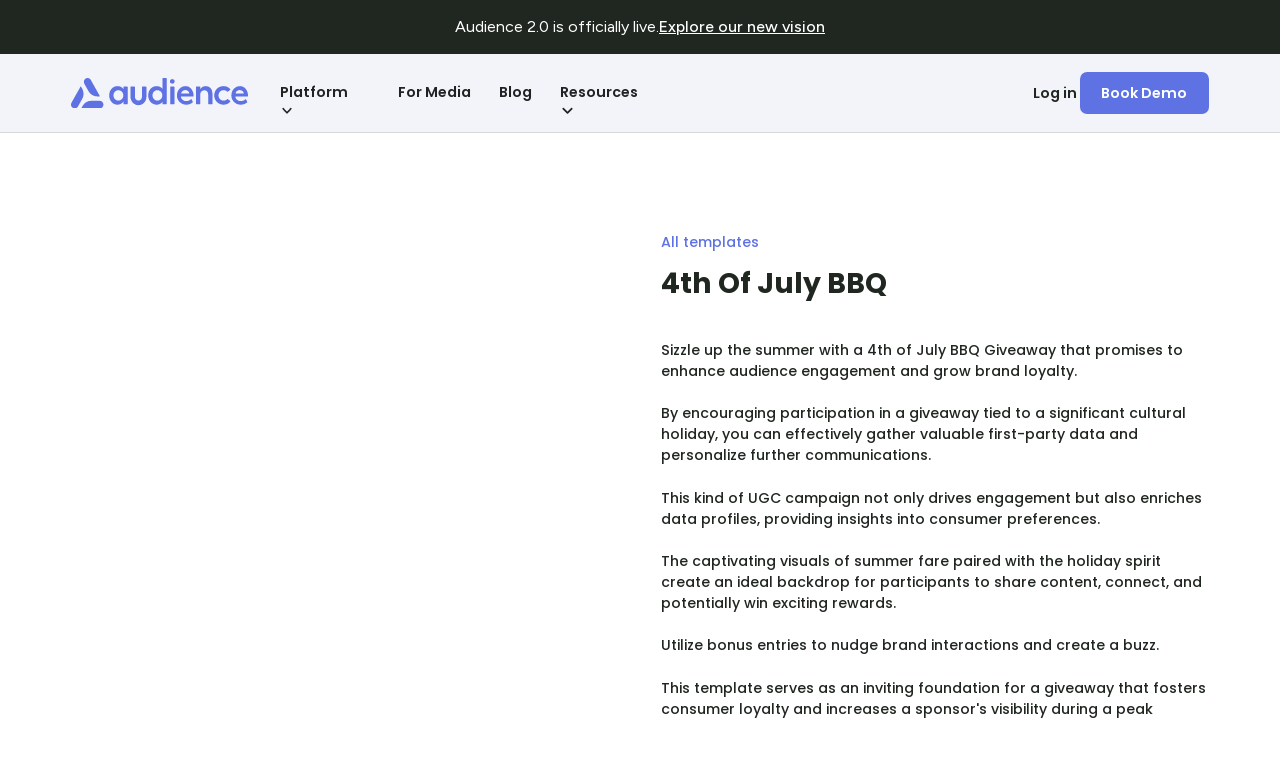

--- FILE ---
content_type: text/html
request_url: https://www.audience.io/templates/4th-of-july-bbq-giveaway
body_size: 8194
content:
<!DOCTYPE html><!-- This site was created in Webflow. https://webflow.com --><!-- Last Published: Tue Dec 16 2025 13:32:24 GMT+0000 (Coordinated Universal Time) --><html data-wf-domain="www.audience.io" data-wf-page="656f9e49ac80b68c6e0fd661" data-wf-site="63c0a618f341f35ae6951a03" data-wf-collection="656f9e49ac80b68c6e0fd5aa" data-wf-item-slug="4th-of-july-bbq-giveaway"><head><meta charset="utf-8"/><title>4th Of July BBQ Campaign Template &amp; Marketing Ideas</title><meta content="Explore the &#x27;4th Of July BBQ&#x27; template for effective promotional campaigns. Get creative ideas, use cases, and inspiration to boost your audience engagement." name="description"/><meta content="width=device-width, initial-scale=1" name="viewport"/><meta content="Webflow" name="generator"/><link href="https://cdn.prod.website-files.com/63c0a618f341f35ae6951a03/css/audience-330362.webflow.shared.5a88a94b6.min.css" rel="stylesheet" type="text/css"/><link href="https://fonts.googleapis.com" rel="preconnect"/><link href="https://fonts.gstatic.com" rel="preconnect" crossorigin="anonymous"/><script src="https://ajax.googleapis.com/ajax/libs/webfont/1.6.26/webfont.js" type="text/javascript"></script><script type="text/javascript">WebFont.load({  google: {    families: ["Open Sans:300,300italic,400,400italic,600,600italic,700,700italic,800,800italic","Poppins:200,300,regular,500,600,700,800,900","Figtree:300,regular,500,600,700,800,900,300italic,italic,500italic,600italic,700italic,800italic,900italic"]  }});</script><script type="text/javascript">!function(o,c){var n=c.documentElement,t=" w-mod-";n.className+=t+"js",("ontouchstart"in o||o.DocumentTouch&&c instanceof DocumentTouch)&&(n.className+=t+"touch")}(window,document);</script><link href="https://cdn.prod.website-files.com/63c0a618f341f35ae6951a03/68962e07e75201220a265327_32.png" rel="shortcut icon" type="image/x-icon"/><link href="https://cdn.prod.website-files.com/63c0a618f341f35ae6951a03/68962df20c4d15cdb1287320_256.png" rel="apple-touch-icon"/><link href="https://www.audience.io/templates/4th-of-july-bbq-giveaway" rel="canonical"/><!-- Google Tag Manager -->
<script>(function(w,d,s,l,i){w[l]=w[l]||[];w[l].push({'gtm.start':
new Date().getTime(),event:'gtm.js'});var f=d.getElementsByTagName(s)[0],
j=d.createElement(s),dl=l!='dataLayer'?'&l='+l:'';j.async=true;j.src=
'https://www.googletagmanager.com/gtm.js?id='+i+dl;f.parentNode.insertBefore(j,f);
})(window,document,'script','dataLayer','GTM-TLX7GG3');</script>
<!-- End Google Tag Manager -->

<script defer type="text/javascript" src="https://xp.audience.io/sdk.js"></script>

<meta name="facebook-domain-verification" content="qb76s9u8hd8nc5w2w26e0kx8nrf9uq"/>

</head><body><div class="page-wrapper"><div class="launch_banner"><div class="launch_banner_content"><div class="banner_announcement">Audience 2.0 is officially live.</div><a href="/" class="banner_cta w-button">Explore our new vision</a></div></div><div data-animation="default" class="navbar2_component w-nav" data-easing2="ease" data-wf--nav-component--variant="base" fs-scrolldisable-element="smart-nav" data-easing="ease" data-collapse="medium" data-w-id="0fc76abe-e44c-d547-de15-6c3e7f8f7ccf" role="banner" data-no-scroll="1" data-duration="400" data-doc-height="1"><div class="navbar2_container"><a href="/" class="navbar2_logo-link w-nav-brand"><img src="https://cdn.prod.website-files.com/63c0a618f341f35ae6951a03/686fee7ea904a6341e31047e_dark-logo.svg" loading="lazy" width="127" alt="" class="image-35"/><img src="https://cdn.prod.website-files.com/63c0a618f341f35ae6951a03/64adba687842817257c80db9_audience-logo.svg" loading="eager" width="177" alt="" class="navbar2_logo"/></a><nav role="navigation" id="w-node-_0fc76abe-e44c-d547-de15-6c3e7f8f7cd3-7f8f7ccf" class="navbar2_menu is-page-height-tablet w-nav-menu"><div data-hover="true" data-delay="200" data-w-id="0fc76abe-e44c-d547-de15-6c3e7f8f7cd4" class="navbar-dropdown1_component w-dropdown"><div class="navbar-dropdown1_dropdown-toggle w-dropdown-toggle"><div class="text-block-44">Platform</div><div class="dropdown-icon w-embed"><svg width=" 100%" height=" 100%" viewBox="0 0 16 16" fill="none" xmlns="http://www.w3.org/2000/svg">
<path fill-rule="evenodd" clip-rule="evenodd" d="M2.55806 6.29544C2.46043 6.19781 2.46043 6.03952 2.55806 5.94189L3.44195 5.058C3.53958 4.96037 3.69787 4.96037 3.7955 5.058L8.00001 9.26251L12.2045 5.058C12.3021 4.96037 12.4604 4.96037 12.5581 5.058L13.4419 5.94189C13.5396 6.03952 13.5396 6.19781 13.4419 6.29544L8.17678 11.5606C8.07915 11.6582 7.92086 11.6582 7.82323 11.5606L2.55806 6.29544Z" fill="currentColor"/>
</svg></div></div><nav class="navbar-dropdown1_dropdown-list w-dropdown-list"><a href="/promotions" class="navbar-dropdown1_dropdown-link w-dropdown-link">Promotions</a><a href="/userbase" class="navbar-dropdown1_dropdown-link w-dropdown-link">Userbase</a><a href="/scan" class="navbar-dropdown1_dropdown-link w-dropdown-link">Scan</a></nav></div><a href="/media" class="navbar2_link w-nav-link">For Media</a><a href="/blog" class="navbar2_link w-nav-link">Blog</a><div data-hover="true" data-delay="200" data-w-id="0fc76abe-e44c-d547-de15-6c3e7f8f7ce8" class="navbar-dropdown1_component w-dropdown"><div class="navbar-dropdown1_dropdown-toggle w-dropdown-toggle"><div class="text-block-46">Resources</div><div class="dropdown-icon w-embed"><svg width=" 100%" height=" 100%" viewBox="0 0 16 16" fill="none" xmlns="http://www.w3.org/2000/svg">
<path fill-rule="evenodd" clip-rule="evenodd" d="M2.55806 6.29544C2.46043 6.19781 2.46043 6.03952 2.55806 5.94189L3.44195 5.058C3.53958 4.96037 3.69787 4.96037 3.7955 5.058L8.00001 9.26251L12.2045 5.058C12.3021 4.96037 12.4604 4.96037 12.5581 5.058L13.4419 5.94189C13.5396 6.03952 13.5396 6.19781 13.4419 6.29544L8.17678 11.5606C8.07915 11.6582 7.92086 11.6582 7.82323 11.5606L2.55806 6.29544Z" fill="currentColor"/>
</svg></div></div><nav class="navbar-dropdown1_dropdown-list w-dropdown-list"><a href="https://help.audience.io/en/" class="navbar-dropdown1_dropdown-link w-dropdown-link">Help Center</a><a href="/nationalcampaigns" class="navbar-dropdown1_dropdown-link w-dropdown-link">National Campaigns</a><a href="/integrations" class="navbar-dropdown1_dropdown-link w-dropdown-link">Integrations</a><a href="/templates" class="navbar-dropdown1_dropdown-link w-dropdown-link">Templates</a><a href="/examplesstudio" class="navbar-dropdown1_dropdown-link w-dropdown-link">Examples Studio</a></nav></div><a href="#" class="button is-nav2 w-button">Book Demo</a></nav><div id="w-node-_0fc76abe-e44c-d547-de15-6c3e7f8f7cf4-7f8f7ccf" class="navbar2_button-wrapper"><a href="https://platform.audience.io/login" class="button is-link w-button">Log in</a><a href="/demo" class="button is-nav w-button">Book Demo</a><div fs-scrolldisable-element="toggle" class="navbar2_menu-button w-nav-button"><div class="menu-icon2"><div class="menu-icon2_line-top"></div><div class="menu-icon2_line-middle"><div class="menu-icon_line-middle-inner"></div></div><div class="menu-icon2_line-bottom"></div></div></div></div></div></div><div class="global-styles w-embed"><style>
/* fluid responsive */
html { font-size: 16px;}

@media (min-width: 240px) {
   html {font-size: calc(8.19px + 7.81 * ((100vw - 240px) / 239));}
}
@media (min-width: 768px) {
   html {font-size: calc(12.33px + 3.67 * ((100vw - 768px) / 223));}
}
@media (min-width: 992px) {
   html {font-size: calc(11px + 5 * ((100vw - 992px) / 448));}
}
@media (min-width: 1440px) {
   html {font-size: 16px;}
}

.container {
   max-width: 90rem;
}

/* render typefaces correctly */
body {
-webkit-font-smoothing: antialiased; 
-moz-font-smoothing: antialiased; 
-o-font-smoothing: antialiased;
}

/* Focus state style for keyboard navigation for the focusable elements */
*[tabindex]:focus-visible,
  input[type="file"]:focus-visible {
   outline: 0.125rem solid #4d65ff;
   outline-offset: 0.125rem;
}

/* Get rid of top margin on first element in any rich text element */
.w-richtext > :not(div):first-child, .w-richtext > div:first-child > :first-child {
  margin-top: 0 !important;
}

/* Get rid of bottom margin on last element in any rich text element */
.w-richtext>:last-child, .w-richtext ol li:last-child, .w-richtext ul li:last-child {
	margin-bottom: 0 !important;
}

/* Prevent all click and hover interaction with an element */
.pointer-events-off {
	pointer-events: none;
}

/* Enables all click and hover interaction with an element */
.pointer-events-on {
  pointer-events: auto;
}

/* Create a class of .div-square which maintains a 1:1 dimension of a div */
.div-square::after {
	content: "";
	display: block;
	padding-bottom: 100%;
}

/* Make sure containers never lose their center alignment */
.container-medium,.container-small, .container-large {
	margin-right: auto !important;
  margin-left: auto !important;
}

/* 
Make the following elements inherit typography styles from the parent and not have hardcoded values. 
Important: You will not be able to style for example "All Links" in Designer with this CSS applied.
Uncomment this CSS to use it in the project. Leave this message for future hand-off.
*/
/*
a,
.w-input,
.w-select,
.w-tab-link,
.w-nav-link,
.w-dropdown-btn,
.w-dropdown-toggle,
.w-dropdown-link {
  color: inherit;
  text-decoration: inherit;
  font-size: inherit;
}
*/

/* Apply "..." after 3 lines of text */
.text-style-3lines {
	display: -webkit-box;
	overflow: hidden;
	-webkit-line-clamp: 3;
	-webkit-box-orient: vertical;
}

/* Apply "..." after 2 lines of text */
.text-style-2lines {
	display: -webkit-box;
	overflow: hidden;
	-webkit-line-clamp: 2;
	-webkit-box-orient: vertical;
}

/* Adds inline flex display */
.display-inlineflex {
  display: inline-flex;
}

/* These classes are never overwritten */
.hide {
  display: none !important;
}

@media screen and (max-width: 991px) {
    .hide, .hide-tablet {
        display: none !important;
    }
}
  @media screen and (max-width: 767px) {
    .hide-mobile-landscape{
      display: none !important;
    }
}
  @media screen and (max-width: 479px) {
    .hide-mobile{
      display: none !important;
    }
}
 
.margin-0 {
  margin: 0rem !important;
}
  
.padding-0 {
  padding: 0rem !important;
}

.spacing-clean {
padding: 0rem !important;
margin: 0rem !important;
}

.margin-top {
  margin-right: 0rem !important;
  margin-bottom: 0rem !important;
  margin-left: 0rem !important;
}

.padding-top {
  padding-right: 0rem !important;
  padding-bottom: 0rem !important;
  padding-left: 0rem !important;
}
  
.margin-right {
  margin-top: 0rem !important;
  margin-bottom: 0rem !important;
  margin-left: 0rem !important;
}

.padding-right {
  padding-top: 0rem !important;
  padding-bottom: 0rem !important;
  padding-left: 0rem !important;
}

.margin-bottom {
  margin-top: 0rem !important;
  margin-right: 0rem !important;
  margin-left: 0rem !important;
}

.padding-bottom {
  padding-top: 0rem !important;
  padding-right: 0rem !important;
  padding-left: 0rem !important;
}

.margin-left {
  margin-top: 0rem !important;
  margin-right: 0rem !important;
  margin-bottom: 0rem !important;
}
  
.padding-left {
  padding-top: 0rem !important;
  padding-right: 0rem !important;
  padding-bottom: 0rem !important;
}
  
.margin-horizontal {
  margin-top: 0rem !important;
  margin-bottom: 0rem !important;
}

.padding-horizontal {
  padding-top: 0rem !important;
  padding-bottom: 0rem !important;
}

.margin-vertical {
  margin-right: 0rem !important;
  margin-left: 0rem !important;
}
  
.padding-vertical {
  padding-right: 0rem !important;
  padding-left: 0rem !important;
}

/* Apply "..." at 100% width */
.truncate-width { 
		width: 100%; 
    white-space: nowrap; 
    overflow: hidden; 
    text-overflow: ellipsis; 
}
/* Removes native scrollbar */
.no-scrollbar {
    -ms-overflow-style: none;
    overflow: -moz-scrollbars-none; 
}

.no-scrollbar::-webkit-scrollbar {
    display: none;
}

.w-slider-dot {
  background: #F4F4F7;
}
.w-slider-dot.w-active {
  background: #5E72E4;
}

</style></div><div class="main-wrapper"><section class="section_layout1"><div class="padding-global"><div class="container-large"><div class="padding-section-large"><div class="w-layout-grid layout1_component"><div id="w-node-_16045d90-c71d-f8f2-42f8-1e466caf5e48-6e0fd661" class="layout1_image-wrapper"><div class="background-square-templates"></div><img loading="lazy" width="308.5" src="https://cdn.prod.website-files.com/63c0a619f341f36094951a19/65738eb47683d15a4e6414e6_175599036_contest_813660_mobile_1585174176.avif" alt="" class="template-main-img shadow-medium"/></div><div id="w-node-_16045d90-c71d-f8f2-42f8-1e466caf5e4b-6e0fd661" class="layout1_content"><div class="margin-bottom margin-xsmall"><a href="/templates" class="breadcrumb-link w-inline-block"><div>All templates</div></a></div><div class="margin-bottom margin-small"><h1 class="heading-style-h">4th Of July BBQ</h1></div><div class="margin-bottom margin-small"><div class="blog-rich-text-element w-richtext"><p>Sizzle up the summer with a 4th of July BBQ Giveaway that promises to enhance audience engagement and grow brand loyalty.</p><p>By encouraging participation in a giveaway tied to a significant cultural holiday, you can effectively gather valuable first-party data and personalize further communications.</p><p>This kind of UGC campaign not only drives engagement but also enriches data profiles, providing insights into consumer preferences.</p><p>The captivating visuals of summer fare paired with the holiday spirit create an ideal backdrop for participants to share content, connect, and potentially win exciting rewards.</p><p>Utilize bonus entries to nudge brand interactions and create a buzz.</p><p>This template serves as an inviting foundation for a giveaway that fosters consumer loyalty and increases a sponsor&#x27;s visibility during a peak moment of festive excitement.</p></div></div><div class="button-group"><a data-w-id="71e5d8ac-a3b8-1857-524f-58bd0963438a" href="#" class="button-8 w-button">See Template</a><div style="display:none;opacity:0" class="contact-modal1_component"><div style="-webkit-transform:translate3d(0, 100%, 0) scale3d(1, 1, 1) rotateX(0) rotateY(0) rotateZ(0) skew(0, 0);-moz-transform:translate3d(0, 100%, 0) scale3d(1, 1, 1) rotateX(0) rotateY(0) rotateZ(0) skew(0, 0);-ms-transform:translate3d(0, 100%, 0) scale3d(1, 1, 1) rotateX(0) rotateY(0) rotateZ(0) skew(0, 0);transform:translate3d(0, 100%, 0) scale3d(1, 1, 1) rotateX(0) rotateY(0) rotateZ(0) skew(0, 0)" class="contact-modal1_content-wrapper"><div class="w-embed w-script"><script charset="utf-8" type="text/javascript" src="//js.hsforms.net/forms/embed/v2.js"></script>
<script>
  hbspt.forms.create({
    region: "na1",
    portalId: "23525413",
    formId: "4e67a5f1-27a2-4978-b3c6-3429f70ee96c"
  });
</script></div></div><a data-w-id="71e5d8ac-a3b8-1857-524f-58bd096343b2" href="#" class="contact-modal1_close-button w-inline-block"><div class="icon-embed-small hide-mobile-landscape w-embed"><svg width="100%" height="100%" viewBox="0 0 32 32" fill="none" xmlns="http://www.w3.org/2000/svg">
<path d="M24.056 23.5004L23.5004 24.056C23.1935 24.3628 22.696 24.3628 22.3892 24.056L16 17.6668L9.61078 24.056C9.30394 24.3628 8.80645 24.3628 8.49961 24.056L7.94403 23.5004C7.63719 23.1936 7.63719 22.6961 7.94403 22.3892L14.3332 16L7.94403 9.61081C7.63719 9.30397 7.63719 8.80648 7.94403 8.49964L8.49961 7.94406C8.80645 7.63721 9.30394 7.63721 9.61078 7.94406L16 14.3333L22.3892 7.94404C22.6961 7.6372 23.1935 7.6372 23.5004 7.94404L24.056 8.49963C24.3628 8.80647 24.3628 9.30395 24.056 9.61079L17.6667 16L24.056 22.3892C24.3628 22.6961 24.3628 23.1936 24.056 23.5004Z" fill="currentColor"/>
</svg></div><img src="https://cdn.prod.website-files.com/624380709031623bfe4aee60/624380709031623afe4aee7e_icon_close-modal.svg" loading="lazy" alt="" class="show-mobile-landscape"/></a><div data-w-id="71e5d8ac-a3b8-1857-524f-58bd096343b5" class="contact-modal1_background-overlay"></div></div></div></div></div></div></div></div></section></div><footer class="footer4_component"><div class="padding-global"><div class="container-large"><div class="padding-vertical padding-xxlarge"><div class="padding-bottom padding-xxlarge"><div class="w-layout-grid footer4_top-wrapper"><a href="#" id="w-node-ad203f67-03de-da93-b1f3-520522b3beb4-22b3beae" class="footer4_logo-link w-nav-brand"><img src="https://cdn.prod.website-files.com/63c0a618f341f35ae6951a03/64adba687842817257c80db9_audience-logo.svg" loading="lazy" width="178" alt=""/></a><div class="w-layout-grid footer4_link-list"><a href="/blog" class="footer4_link">Blog</a><a href="https://help.audience.io/en/" target="_blank" class="footer4_link">Help</a><a href="/careers" class="footer4_link">Careers</a><a href="/privacy" class="footer4_link">Privacy</a><a href="/contact-us" class="footer4_link">Contact Us</a><a href="https://app.drata.com/trust/9cb5bb93-0c38-11ee-865f-029d78a187d9" class="footer4_link">Trust Center</a></div><div id="w-node-ad203f67-03de-da93-b1f3-520522b3bebf-22b3beae" class="w-layout-grid footer4_social-list"><a href="https://www.linkedin.com/company/1990214/admin/feed/posts/" target="_blank" class="footer4_social-link w-inline-block"><div class="social-icon-3 w-embed"><svg width="24" height="25" viewBox="0 0 24 25" fill="none" xmlns="http://www.w3.org/2000/svg">
<path fill-rule="evenodd" clip-rule="evenodd" d="M2.17099 0.292969H21.829C23.028 0.292969 24 1.26497 24 2.46396V22.1219C24 23.321 23.028 24.293 21.8289 24.293H2.17099C0.972 24.293 0 23.321 0 22.1219V2.46396C0 1.26497 0.972 0.292969 2.17099 0.292969ZM6.79383 21.6487C7.14277 21.6487 7.42562 21.3658 7.42562 21.0169V9.74312C7.42562 9.39418 7.14277 9.11133 6.79383 9.11133H4.10445C3.7555 9.11133 3.47266 9.39418 3.47266 9.74312V21.0169C3.47266 21.3658 3.7555 21.6487 4.10445 21.6487H6.79383ZM5.44946 8.04736C4.03843 8.04736 2.89453 6.90347 2.89453 5.49243C2.89453 4.0814 4.03843 2.9375 5.44946 2.9375C6.8605 2.9375 8.00439 4.0814 8.00439 5.49243C8.00439 6.90347 6.86056 8.04736 5.44946 8.04736ZM20.9001 21.6484C21.2209 21.6484 21.481 21.3883 21.481 21.0675V15.6112V15.5709C21.4812 13.1906 21.4814 8.92188 16.8864 8.92188C14.7996 8.92188 13.8195 9.68579 13.16 10.6755V9.69195C13.16 9.37115 12.8999 9.11105 12.5791 9.11105H9.78793C9.46714 9.11105 9.20703 9.37115 9.20703 9.69195V21.0675C9.20703 21.3883 9.46714 21.6484 9.78793 21.6484H12.5791C12.9 21.6484 13.16 21.3883 13.16 21.0675V14.9683C13.2324 14.1488 13.5932 12.3226 15.3718 12.3226C17.4958 12.3226 17.4537 14.612 17.436 15.5764C17.4346 15.653 17.4333 15.7214 17.4333 15.7795V21.0675C17.4333 21.3883 17.6934 21.6484 18.0142 21.6484H20.9001Z" fill="#4C5366"/>
</svg></div></a><a href="https://twitter.com/audience_io" target="_blank" class="footer4_social-link w-inline-block"><div class="social-icon-3 w-embed"><svg width="24" height="24" viewBox="0 0 24 21" fill="none" xmlns="http://www.w3.org/2000/svg">
<path d="M24 2.65928C23.1167 3.06084 22.1689 3.33317 21.173 3.45475C22.1898 2.83007 22.9682 1.83924 23.3371 0.662216C22.3833 1.24071 21.3305 1.66077 20.2087 1.88848C19.3103 0.905337 18.0326 0.292969 16.6153 0.292969C13.8963 0.292969 11.6917 2.55468 11.6917 5.34258C11.6917 5.73798 11.7352 6.12417 11.8192 6.49346C7.72801 6.28264 4.1002 4.27173 1.67216 1.21609C1.24773 1.96078 1.00628 2.8285 1.00628 3.75476C1.00628 5.50721 1.87612 7.05348 3.19589 7.95814C2.38902 7.93046 1.63016 7.70274 0.965805 7.32424V7.38733C0.965805 9.83366 2.66349 11.8753 4.91456 12.34C4.50212 12.4539 4.06722 12.517 3.6173 12.517C3.29938 12.517 2.99193 12.4847 2.69047 12.4231C3.31734 14.431 5.13503 15.891 7.28864 15.9311C5.60444 17.285 3.48083 18.0897 1.17428 18.0897C0.776864 18.0897 0.385412 18.0651 0 18.0205C2.1791 19.456 4.76613 20.293 7.5466 20.293C16.6034 20.293 21.554 12.597 21.554 5.92265L21.5375 5.26876C22.5048 4.56096 23.3416 3.67168 24 2.65928Z" fill="#4C5366"/>
</svg></div></a><a href="https://www.instagram.com/audience.io/" target="_blank" class="footer4_social-link w-inline-block"><div class="social-icon-3 w-embed"><svg width="24" height="25" viewBox="0 0 24 25" fill="none" xmlns="http://www.w3.org/2000/svg">
<path fill-rule="evenodd" clip-rule="evenodd" d="M7.14973 0.292969H16.8503C20.7926 0.292969 24 3.50032 24 7.4427V17.1432C24 21.0856 20.7926 24.293 16.8503 24.293H7.14973C3.20735 24.293 0 21.0856 0 17.1432V7.4427C0 3.50032 3.20735 0.292969 7.14973 0.292969ZM16.856 21.8934C19.4752 21.8934 21.5984 19.7701 21.5984 17.1509V7.4358C21.5984 4.8166 19.4752 2.69336 16.856 2.69336H7.14088C4.52172 2.69336 2.39844 4.8166 2.39844 7.4358V17.1509C2.39844 19.7701 4.52172 21.8934 7.14088 21.8934H16.856ZM5.76172 12.2927C5.76172 8.852 8.56098 6.05273 12.0017 6.05273C15.4425 6.05273 18.2417 8.85196 18.2417 12.2927C18.2417 15.7335 15.4425 18.5327 12.0017 18.5327C8.56098 18.5327 5.76172 15.7334 5.76172 12.2927ZM8.16406 12.2931C8.16406 14.4139 9.88327 16.1331 12.0041 16.1331C14.1248 16.1331 15.8441 14.4139 15.8441 12.2931C15.8441 10.1723 14.1249 8.45312 12.0041 8.45312C9.88332 8.45312 8.16406 10.1723 8.16406 12.2931ZM19.6808 6.05328C19.6808 6.84857 19.0361 7.49328 18.2408 7.49328C17.4455 7.49328 16.8008 6.84857 16.8008 6.05328C16.8008 5.25799 17.4455 4.61328 18.2408 4.61328C19.0361 4.61328 19.6808 5.25799 19.6808 6.05328Z" fill="#4C5366"/>
</svg></div></a><a href="https://www.facebook.com/audience.io" target="_blank" class="footer4_social-link w-inline-block"><div class="social-icon-3 w-embed"><svg width="24" height="25" viewBox="0 0 24 25" fill="none" xmlns="http://www.w3.org/2000/svg">
<path fill-rule="evenodd" clip-rule="evenodd" d="M24 12.3663C24 5.69838 18.6274 0.292969 12 0.292969C5.37258 0.292969 0 5.69838 0 12.3663C0 18.3925 4.38823 23.3872 10.125 24.293V15.8563H7.07812V12.3663H10.125V9.7064C10.125 6.68052 11.9165 5.00912 14.6576 5.00912C15.9705 5.00912 17.3438 5.24492 17.3438 5.24492V8.2161H15.8306C14.3399 8.2161 13.875 9.14676 13.875 10.1015V12.3663H17.2031L16.6711 15.8563H13.875V24.293C19.6118 23.3872 24 18.3925 24 12.3663" fill="#4C5366"/>
</svg></div></a></div></div></div><div class="line-divider"></div><div class="padding-top padding-medium"><div class="w-layout-grid footer4_bottom-wrapper"><div id="w-node-ad203f67-03de-da93-b1f3-520522b3becb-22b3beae" class="footer4_credit-text">© 2025 Audience</div><a href="#" class="footer4_legal-link hide">Privacy Policy</a><a href="#" class="footer4_legal-link hide">Terms of Service</a><a href="#" class="footer4_legal-link hide">Cookies Settings</a></div></div></div></div></div></footer></div><script src="https://d3e54v103j8qbb.cloudfront.net/js/jquery-3.5.1.min.dc5e7f18c8.js?site=63c0a618f341f35ae6951a03" type="text/javascript" integrity="sha256-9/aliU8dGd2tb6OSsuzixeV4y/faTqgFtohetphbbj0=" crossorigin="anonymous"></script><script src="https://cdn.prod.website-files.com/63c0a618f341f35ae6951a03/js/webflow.schunk.59c6248219f37ae8.js" type="text/javascript"></script><script src="https://cdn.prod.website-files.com/63c0a618f341f35ae6951a03/js/webflow.schunk.93034bb1a4432e00.js" type="text/javascript"></script><script src="https://cdn.prod.website-files.com/63c0a618f341f35ae6951a03/js/webflow.c7f92f75.fd67a5443554fe7e.js" type="text/javascript"></script><!-- Start of HubSpot Embed Code -->
<script type="text/javascript" id="hs-script-loader" async defer src="//js.hs-scripts.com/23525413.js"></script>
<!-- End of HubSpot Embed Code -->

<!-- Google Tag Manager (noscript) -->
<noscript><iframe src="https://www.googletagmanager.com/ns.html?id=GTM-TLX7GG3"
height="0" width="0" style="display:none;visibility:hidden"></iframe></noscript>
<!-- End Google Tag Manager (noscript) --></body></html>

--- FILE ---
content_type: text/css
request_url: https://cdn.prod.website-files.com/63c0a618f341f35ae6951a03/css/audience-330362.webflow.shared.5a88a94b6.min.css
body_size: 45570
content:
html{-webkit-text-size-adjust:100%;-ms-text-size-adjust:100%;font-family:sans-serif}body{margin:0}article,aside,details,figcaption,figure,footer,header,hgroup,main,menu,nav,section,summary{display:block}audio,canvas,progress,video{vertical-align:baseline;display:inline-block}audio:not([controls]){height:0;display:none}[hidden],template{display:none}a{background-color:#0000}a:active,a:hover{outline:0}abbr[title]{border-bottom:1px dotted}b,strong{font-weight:700}dfn{font-style:italic}h1{margin:.67em 0;font-size:2em}mark{color:#000;background:#ff0}small{font-size:80%}sub,sup{vertical-align:baseline;font-size:75%;line-height:0;position:relative}sup{top:-.5em}sub{bottom:-.25em}img{border:0}svg:not(:root){overflow:hidden}hr{box-sizing:content-box;height:0}pre{overflow:auto}code,kbd,pre,samp{font-family:monospace;font-size:1em}button,input,optgroup,select,textarea{color:inherit;font:inherit;margin:0}button{overflow:visible}button,select{text-transform:none}button,html input[type=button],input[type=reset]{-webkit-appearance:button;cursor:pointer}button[disabled],html input[disabled]{cursor:default}button::-moz-focus-inner,input::-moz-focus-inner{border:0;padding:0}input{line-height:normal}input[type=checkbox],input[type=radio]{box-sizing:border-box;padding:0}input[type=number]::-webkit-inner-spin-button,input[type=number]::-webkit-outer-spin-button{height:auto}input[type=search]{-webkit-appearance:none}input[type=search]::-webkit-search-cancel-button,input[type=search]::-webkit-search-decoration{-webkit-appearance:none}legend{border:0;padding:0}textarea{overflow:auto}optgroup{font-weight:700}table{border-collapse:collapse;border-spacing:0}td,th{padding:0}@font-face{font-family:webflow-icons;src:url([data-uri])format("truetype");font-weight:400;font-style:normal}[class^=w-icon-],[class*=\ w-icon-]{speak:none;font-variant:normal;text-transform:none;-webkit-font-smoothing:antialiased;-moz-osx-font-smoothing:grayscale;font-style:normal;font-weight:400;line-height:1;font-family:webflow-icons!important}.w-icon-slider-right:before{content:""}.w-icon-slider-left:before{content:""}.w-icon-nav-menu:before{content:""}.w-icon-arrow-down:before,.w-icon-dropdown-toggle:before{content:""}.w-icon-file-upload-remove:before{content:""}.w-icon-file-upload-icon:before{content:""}*{box-sizing:border-box}html{height:100%}body{color:#333;background-color:#fff;min-height:100%;margin:0;font-family:Arial,sans-serif;font-size:14px;line-height:20px}img{vertical-align:middle;max-width:100%;display:inline-block}html.w-mod-touch *{background-attachment:scroll!important}.w-block{display:block}.w-inline-block{max-width:100%;display:inline-block}.w-clearfix:before,.w-clearfix:after{content:" ";grid-area:1/1/2/2;display:table}.w-clearfix:after{clear:both}.w-hidden{display:none}.w-button{color:#fff;line-height:inherit;cursor:pointer;background-color:#3898ec;border:0;border-radius:0;padding:9px 15px;text-decoration:none;display:inline-block}input.w-button{-webkit-appearance:button}html[data-w-dynpage] [data-w-cloak]{color:#0000!important}.w-code-block{margin:unset}pre.w-code-block code{all:inherit}.w-optimization{display:contents}.w-webflow-badge,.w-webflow-badge>img{box-sizing:unset;width:unset;height:unset;max-height:unset;max-width:unset;min-height:unset;min-width:unset;margin:unset;padding:unset;float:unset;clear:unset;border:unset;border-radius:unset;background:unset;background-image:unset;background-position:unset;background-size:unset;background-repeat:unset;background-origin:unset;background-clip:unset;background-attachment:unset;background-color:unset;box-shadow:unset;transform:unset;direction:unset;font-family:unset;font-weight:unset;color:unset;font-size:unset;line-height:unset;font-style:unset;font-variant:unset;text-align:unset;letter-spacing:unset;-webkit-text-decoration:unset;text-decoration:unset;text-indent:unset;text-transform:unset;list-style-type:unset;text-shadow:unset;vertical-align:unset;cursor:unset;white-space:unset;word-break:unset;word-spacing:unset;word-wrap:unset;transition:unset}.w-webflow-badge{white-space:nowrap;cursor:pointer;box-shadow:0 0 0 1px #0000001a,0 1px 3px #0000001a;visibility:visible!important;opacity:1!important;z-index:2147483647!important;color:#aaadb0!important;overflow:unset!important;background-color:#fff!important;border-radius:3px!important;width:auto!important;height:auto!important;margin:0!important;padding:6px!important;font-size:12px!important;line-height:14px!important;text-decoration:none!important;display:inline-block!important;position:fixed!important;inset:auto 12px 12px auto!important;transform:none!important}.w-webflow-badge>img{position:unset;visibility:unset!important;opacity:1!important;vertical-align:middle!important;display:inline-block!important}h1,h2,h3,h4,h5,h6{margin-bottom:10px;font-weight:700}h1{margin-top:20px;font-size:38px;line-height:44px}h2{margin-top:20px;font-size:32px;line-height:36px}h3{margin-top:20px;font-size:24px;line-height:30px}h4{margin-top:10px;font-size:18px;line-height:24px}h5{margin-top:10px;font-size:14px;line-height:20px}h6{margin-top:10px;font-size:12px;line-height:18px}p{margin-top:0;margin-bottom:10px}blockquote{border-left:5px solid #e2e2e2;margin:0 0 10px;padding:10px 20px;font-size:18px;line-height:22px}figure{margin:0 0 10px}figcaption{text-align:center;margin-top:5px}ul,ol{margin-top:0;margin-bottom:10px;padding-left:40px}.w-list-unstyled{padding-left:0;list-style:none}.w-embed:before,.w-embed:after{content:" ";grid-area:1/1/2/2;display:table}.w-embed:after{clear:both}.w-video{width:100%;padding:0;position:relative}.w-video iframe,.w-video object,.w-video embed{border:none;width:100%;height:100%;position:absolute;top:0;left:0}fieldset{border:0;margin:0;padding:0}button,[type=button],[type=reset]{cursor:pointer;-webkit-appearance:button;border:0}.w-form{margin:0 0 15px}.w-form-done{text-align:center;background-color:#ddd;padding:20px;display:none}.w-form-fail{background-color:#ffdede;margin-top:10px;padding:10px;display:none}label{margin-bottom:5px;font-weight:700;display:block}.w-input,.w-select{color:#333;vertical-align:middle;background-color:#fff;border:1px solid #ccc;width:100%;height:38px;margin-bottom:10px;padding:8px 12px;font-size:14px;line-height:1.42857;display:block}.w-input::placeholder,.w-select::placeholder{color:#999}.w-input:focus,.w-select:focus{border-color:#3898ec;outline:0}.w-input[disabled],.w-select[disabled],.w-input[readonly],.w-select[readonly],fieldset[disabled] .w-input,fieldset[disabled] .w-select{cursor:not-allowed}.w-input[disabled]:not(.w-input-disabled),.w-select[disabled]:not(.w-input-disabled),.w-input[readonly],.w-select[readonly],fieldset[disabled]:not(.w-input-disabled) .w-input,fieldset[disabled]:not(.w-input-disabled) .w-select{background-color:#eee}textarea.w-input,textarea.w-select{height:auto}.w-select{background-color:#f3f3f3}.w-select[multiple]{height:auto}.w-form-label{cursor:pointer;margin-bottom:0;font-weight:400;display:inline-block}.w-radio{margin-bottom:5px;padding-left:20px;display:block}.w-radio:before,.w-radio:after{content:" ";grid-area:1/1/2/2;display:table}.w-radio:after{clear:both}.w-radio-input{float:left;margin:3px 0 0 -20px;line-height:normal}.w-file-upload{margin-bottom:10px;display:block}.w-file-upload-input{opacity:0;z-index:-100;width:.1px;height:.1px;position:absolute;overflow:hidden}.w-file-upload-default,.w-file-upload-uploading,.w-file-upload-success{color:#333;display:inline-block}.w-file-upload-error{margin-top:10px;display:block}.w-file-upload-default.w-hidden,.w-file-upload-uploading.w-hidden,.w-file-upload-error.w-hidden,.w-file-upload-success.w-hidden{display:none}.w-file-upload-uploading-btn{cursor:pointer;background-color:#fafafa;border:1px solid #ccc;margin:0;padding:8px 12px;font-size:14px;font-weight:400;display:flex}.w-file-upload-file{background-color:#fafafa;border:1px solid #ccc;flex-grow:1;justify-content:space-between;margin:0;padding:8px 9px 8px 11px;display:flex}.w-file-upload-file-name{font-size:14px;font-weight:400;display:block}.w-file-remove-link{cursor:pointer;width:auto;height:auto;margin-top:3px;margin-left:10px;padding:3px;display:block}.w-icon-file-upload-remove{margin:auto;font-size:10px}.w-file-upload-error-msg{color:#ea384c;padding:2px 0;display:inline-block}.w-file-upload-info{padding:0 12px;line-height:38px;display:inline-block}.w-file-upload-label{cursor:pointer;background-color:#fafafa;border:1px solid #ccc;margin:0;padding:8px 12px;font-size:14px;font-weight:400;display:inline-block}.w-icon-file-upload-icon,.w-icon-file-upload-uploading{width:20px;margin-right:8px;display:inline-block}.w-icon-file-upload-uploading{height:20px}.w-container{max-width:940px;margin-left:auto;margin-right:auto}.w-container:before,.w-container:after{content:" ";grid-area:1/1/2/2;display:table}.w-container:after{clear:both}.w-container .w-row{margin-left:-10px;margin-right:-10px}.w-row:before,.w-row:after{content:" ";grid-area:1/1/2/2;display:table}.w-row:after{clear:both}.w-row .w-row{margin-left:0;margin-right:0}.w-col{float:left;width:100%;min-height:1px;padding-left:10px;padding-right:10px;position:relative}.w-col .w-col{padding-left:0;padding-right:0}.w-col-1{width:8.33333%}.w-col-2{width:16.6667%}.w-col-3{width:25%}.w-col-4{width:33.3333%}.w-col-5{width:41.6667%}.w-col-6{width:50%}.w-col-7{width:58.3333%}.w-col-8{width:66.6667%}.w-col-9{width:75%}.w-col-10{width:83.3333%}.w-col-11{width:91.6667%}.w-col-12{width:100%}.w-hidden-main{display:none!important}@media screen and (max-width:991px){.w-container{max-width:728px}.w-hidden-main{display:inherit!important}.w-hidden-medium{display:none!important}.w-col-medium-1{width:8.33333%}.w-col-medium-2{width:16.6667%}.w-col-medium-3{width:25%}.w-col-medium-4{width:33.3333%}.w-col-medium-5{width:41.6667%}.w-col-medium-6{width:50%}.w-col-medium-7{width:58.3333%}.w-col-medium-8{width:66.6667%}.w-col-medium-9{width:75%}.w-col-medium-10{width:83.3333%}.w-col-medium-11{width:91.6667%}.w-col-medium-12{width:100%}.w-col-stack{width:100%;left:auto;right:auto}}@media screen and (max-width:767px){.w-hidden-main,.w-hidden-medium{display:inherit!important}.w-hidden-small{display:none!important}.w-row,.w-container .w-row{margin-left:0;margin-right:0}.w-col{width:100%;left:auto;right:auto}.w-col-small-1{width:8.33333%}.w-col-small-2{width:16.6667%}.w-col-small-3{width:25%}.w-col-small-4{width:33.3333%}.w-col-small-5{width:41.6667%}.w-col-small-6{width:50%}.w-col-small-7{width:58.3333%}.w-col-small-8{width:66.6667%}.w-col-small-9{width:75%}.w-col-small-10{width:83.3333%}.w-col-small-11{width:91.6667%}.w-col-small-12{width:100%}}@media screen and (max-width:479px){.w-container{max-width:none}.w-hidden-main,.w-hidden-medium,.w-hidden-small{display:inherit!important}.w-hidden-tiny{display:none!important}.w-col{width:100%}.w-col-tiny-1{width:8.33333%}.w-col-tiny-2{width:16.6667%}.w-col-tiny-3{width:25%}.w-col-tiny-4{width:33.3333%}.w-col-tiny-5{width:41.6667%}.w-col-tiny-6{width:50%}.w-col-tiny-7{width:58.3333%}.w-col-tiny-8{width:66.6667%}.w-col-tiny-9{width:75%}.w-col-tiny-10{width:83.3333%}.w-col-tiny-11{width:91.6667%}.w-col-tiny-12{width:100%}}.w-widget{position:relative}.w-widget-map{width:100%;height:400px}.w-widget-map label{width:auto;display:inline}.w-widget-map img{max-width:inherit}.w-widget-map .gm-style-iw{text-align:center}.w-widget-map .gm-style-iw>button{display:none!important}.w-widget-twitter{overflow:hidden}.w-widget-twitter-count-shim{vertical-align:top;text-align:center;background:#fff;border:1px solid #758696;border-radius:3px;width:28px;height:20px;display:inline-block;position:relative}.w-widget-twitter-count-shim *{pointer-events:none;-webkit-user-select:none;user-select:none}.w-widget-twitter-count-shim .w-widget-twitter-count-inner{text-align:center;color:#999;font-family:serif;font-size:15px;line-height:12px;position:relative}.w-widget-twitter-count-shim .w-widget-twitter-count-clear{display:block;position:relative}.w-widget-twitter-count-shim.w--large{width:36px;height:28px}.w-widget-twitter-count-shim.w--large .w-widget-twitter-count-inner{font-size:18px;line-height:18px}.w-widget-twitter-count-shim:not(.w--vertical){margin-left:5px;margin-right:8px}.w-widget-twitter-count-shim:not(.w--vertical).w--large{margin-left:6px}.w-widget-twitter-count-shim:not(.w--vertical):before,.w-widget-twitter-count-shim:not(.w--vertical):after{content:" ";pointer-events:none;border:solid #0000;width:0;height:0;position:absolute;top:50%;left:0}.w-widget-twitter-count-shim:not(.w--vertical):before{border-width:4px;border-color:#75869600 #5d6c7b #75869600 #75869600;margin-top:-4px;margin-left:-9px}.w-widget-twitter-count-shim:not(.w--vertical).w--large:before{border-width:5px;margin-top:-5px;margin-left:-10px}.w-widget-twitter-count-shim:not(.w--vertical):after{border-width:4px;border-color:#fff0 #fff #fff0 #fff0;margin-top:-4px;margin-left:-8px}.w-widget-twitter-count-shim:not(.w--vertical).w--large:after{border-width:5px;margin-top:-5px;margin-left:-9px}.w-widget-twitter-count-shim.w--vertical{width:61px;height:33px;margin-bottom:8px}.w-widget-twitter-count-shim.w--vertical:before,.w-widget-twitter-count-shim.w--vertical:after{content:" ";pointer-events:none;border:solid #0000;width:0;height:0;position:absolute;top:100%;left:50%}.w-widget-twitter-count-shim.w--vertical:before{border-width:5px;border-color:#5d6c7b #75869600 #75869600;margin-left:-5px}.w-widget-twitter-count-shim.w--vertical:after{border-width:4px;border-color:#fff #fff0 #fff0;margin-left:-4px}.w-widget-twitter-count-shim.w--vertical .w-widget-twitter-count-inner{font-size:18px;line-height:22px}.w-widget-twitter-count-shim.w--vertical.w--large{width:76px}.w-background-video{color:#fff;height:500px;position:relative;overflow:hidden}.w-background-video>video{object-fit:cover;z-index:-100;background-position:50%;background-size:cover;width:100%;height:100%;margin:auto;position:absolute;inset:-100%}.w-background-video>video::-webkit-media-controls-start-playback-button{-webkit-appearance:none;display:none!important}.w-background-video--control{background-color:#0000;padding:0;position:absolute;bottom:1em;right:1em}.w-background-video--control>[hidden]{display:none!important}.w-slider{text-align:center;clear:both;-webkit-tap-highlight-color:#0000;tap-highlight-color:#0000;background:#ddd;height:300px;position:relative}.w-slider-mask{z-index:1;white-space:nowrap;height:100%;display:block;position:relative;left:0;right:0;overflow:hidden}.w-slide{vertical-align:top;white-space:normal;text-align:left;width:100%;height:100%;display:inline-block;position:relative}.w-slider-nav{z-index:2;text-align:center;-webkit-tap-highlight-color:#0000;tap-highlight-color:#0000;height:40px;margin:auto;padding-top:10px;position:absolute;inset:auto 0 0}.w-slider-nav.w-round>div{border-radius:100%}.w-slider-nav.w-num>div{font-size:inherit;line-height:inherit;width:auto;height:auto;padding:.2em .5em}.w-slider-nav.w-shadow>div{box-shadow:0 0 3px #3336}.w-slider-nav-invert{color:#fff}.w-slider-nav-invert>div{background-color:#2226}.w-slider-nav-invert>div.w-active{background-color:#222}.w-slider-dot{cursor:pointer;background-color:#fff6;width:1em;height:1em;margin:0 3px .5em;transition:background-color .1s,color .1s;display:inline-block;position:relative}.w-slider-dot.w-active{background-color:#fff}.w-slider-dot:focus{outline:none;box-shadow:0 0 0 2px #fff}.w-slider-dot:focus.w-active{box-shadow:none}.w-slider-arrow-left,.w-slider-arrow-right{cursor:pointer;color:#fff;-webkit-tap-highlight-color:#0000;tap-highlight-color:#0000;-webkit-user-select:none;user-select:none;width:80px;margin:auto;font-size:40px;position:absolute;inset:0;overflow:hidden}.w-slider-arrow-left [class^=w-icon-],.w-slider-arrow-right [class^=w-icon-],.w-slider-arrow-left [class*=\ w-icon-],.w-slider-arrow-right [class*=\ w-icon-]{position:absolute}.w-slider-arrow-left:focus,.w-slider-arrow-right:focus{outline:0}.w-slider-arrow-left{z-index:3;right:auto}.w-slider-arrow-right{z-index:4;left:auto}.w-icon-slider-left,.w-icon-slider-right{width:1em;height:1em;margin:auto;inset:0}.w-slider-aria-label{clip:rect(0 0 0 0);border:0;width:1px;height:1px;margin:-1px;padding:0;position:absolute;overflow:hidden}.w-slider-force-show{display:block!important}.w-dropdown{text-align:left;z-index:900;margin-left:auto;margin-right:auto;display:inline-block;position:relative}.w-dropdown-btn,.w-dropdown-toggle,.w-dropdown-link{vertical-align:top;color:#222;text-align:left;white-space:nowrap;margin-left:auto;margin-right:auto;padding:20px;text-decoration:none;position:relative}.w-dropdown-toggle{-webkit-user-select:none;user-select:none;cursor:pointer;padding-right:40px;display:inline-block}.w-dropdown-toggle:focus{outline:0}.w-icon-dropdown-toggle{width:1em;height:1em;margin:auto 20px auto auto;position:absolute;top:0;bottom:0;right:0}.w-dropdown-list{background:#ddd;min-width:100%;display:none;position:absolute}.w-dropdown-list.w--open{display:block}.w-dropdown-link{color:#222;padding:10px 20px;display:block}.w-dropdown-link.w--current{color:#0082f3}.w-dropdown-link:focus{outline:0}@media screen and (max-width:767px){.w-nav-brand{padding-left:10px}}.w-lightbox-backdrop{cursor:auto;letter-spacing:normal;text-indent:0;text-shadow:none;text-transform:none;visibility:visible;white-space:normal;word-break:normal;word-spacing:normal;word-wrap:normal;color:#fff;text-align:center;z-index:2000;opacity:0;-webkit-user-select:none;-moz-user-select:none;-webkit-tap-highlight-color:transparent;background:#000000e6;outline:0;font-family:Helvetica Neue,Helvetica,Ubuntu,Segoe UI,Verdana,sans-serif;font-size:17px;font-style:normal;font-weight:300;line-height:1.2;list-style:disc;position:fixed;inset:0;-webkit-transform:translate(0)}.w-lightbox-backdrop,.w-lightbox-container{-webkit-overflow-scrolling:touch;height:100%;overflow:auto}.w-lightbox-content{height:100vh;position:relative;overflow:hidden}.w-lightbox-view{opacity:0;width:100vw;height:100vh;position:absolute}.w-lightbox-view:before{content:"";height:100vh}.w-lightbox-group,.w-lightbox-group .w-lightbox-view,.w-lightbox-group .w-lightbox-view:before{height:86vh}.w-lightbox-frame,.w-lightbox-view:before{vertical-align:middle;display:inline-block}.w-lightbox-figure{margin:0;position:relative}.w-lightbox-group .w-lightbox-figure{cursor:pointer}.w-lightbox-img{width:auto;max-width:none;height:auto}.w-lightbox-image{float:none;max-width:100vw;max-height:100vh;display:block}.w-lightbox-group .w-lightbox-image{max-height:86vh}.w-lightbox-caption{text-align:left;text-overflow:ellipsis;white-space:nowrap;background:#0006;padding:.5em 1em;position:absolute;bottom:0;left:0;right:0;overflow:hidden}.w-lightbox-embed{width:100%;height:100%;position:absolute;inset:0}.w-lightbox-control{cursor:pointer;background-position:50%;background-repeat:no-repeat;background-size:24px;width:4em;transition:all .3s;position:absolute;top:0}.w-lightbox-left{background-image:url([data-uri]);display:none;bottom:0;left:0}.w-lightbox-right{background-image:url([data-uri]);display:none;bottom:0;right:0}.w-lightbox-close{background-image:url([data-uri]);background-size:18px;height:2.6em;right:0}.w-lightbox-strip{white-space:nowrap;padding:0 1vh;line-height:0;position:absolute;bottom:0;left:0;right:0;overflow:auto hidden}.w-lightbox-item{box-sizing:content-box;cursor:pointer;width:10vh;padding:2vh 1vh;display:inline-block;-webkit-transform:translate(0,0)}.w-lightbox-active{opacity:.3}.w-lightbox-thumbnail{background:#222;height:10vh;position:relative;overflow:hidden}.w-lightbox-thumbnail-image{position:absolute;top:0;left:0}.w-lightbox-thumbnail .w-lightbox-tall{width:100%;top:50%;transform:translateY(-50%)}.w-lightbox-thumbnail .w-lightbox-wide{height:100%;left:50%;transform:translate(-50%)}.w-lightbox-spinner{box-sizing:border-box;border:5px solid #0006;border-radius:50%;width:40px;height:40px;margin-top:-20px;margin-left:-20px;animation:.8s linear infinite spin;position:absolute;top:50%;left:50%}.w-lightbox-spinner:after{content:"";border:3px solid #0000;border-bottom-color:#fff;border-radius:50%;position:absolute;inset:-4px}.w-lightbox-hide{display:none}.w-lightbox-noscroll{overflow:hidden}@media (min-width:768px){.w-lightbox-content{height:96vh;margin-top:2vh}.w-lightbox-view,.w-lightbox-view:before{height:96vh}.w-lightbox-group,.w-lightbox-group .w-lightbox-view,.w-lightbox-group .w-lightbox-view:before{height:84vh}.w-lightbox-image{max-width:96vw;max-height:96vh}.w-lightbox-group .w-lightbox-image{max-width:82.3vw;max-height:84vh}.w-lightbox-left,.w-lightbox-right{opacity:.5;display:block}.w-lightbox-close{opacity:.8}.w-lightbox-control:hover{opacity:1}}.w-lightbox-inactive,.w-lightbox-inactive:hover{opacity:0}.w-richtext:before,.w-richtext:after{content:" ";grid-area:1/1/2/2;display:table}.w-richtext:after{clear:both}.w-richtext[contenteditable=true]:before,.w-richtext[contenteditable=true]:after{white-space:initial}.w-richtext ol,.w-richtext ul{overflow:hidden}.w-richtext .w-richtext-figure-selected.w-richtext-figure-type-video div:after,.w-richtext .w-richtext-figure-selected[data-rt-type=video] div:after,.w-richtext .w-richtext-figure-selected.w-richtext-figure-type-image div,.w-richtext .w-richtext-figure-selected[data-rt-type=image] div{outline:2px solid #2895f7}.w-richtext figure.w-richtext-figure-type-video>div:after,.w-richtext figure[data-rt-type=video]>div:after{content:"";display:none;position:absolute;inset:0}.w-richtext figure{max-width:60%;position:relative}.w-richtext figure>div:before{cursor:default!important}.w-richtext figure img{width:100%}.w-richtext figure figcaption.w-richtext-figcaption-placeholder{opacity:.6}.w-richtext figure div{color:#0000;font-size:0}.w-richtext figure.w-richtext-figure-type-image,.w-richtext figure[data-rt-type=image]{display:table}.w-richtext figure.w-richtext-figure-type-image>div,.w-richtext figure[data-rt-type=image]>div{display:inline-block}.w-richtext figure.w-richtext-figure-type-image>figcaption,.w-richtext figure[data-rt-type=image]>figcaption{caption-side:bottom;display:table-caption}.w-richtext figure.w-richtext-figure-type-video,.w-richtext figure[data-rt-type=video]{width:60%;height:0}.w-richtext figure.w-richtext-figure-type-video iframe,.w-richtext figure[data-rt-type=video] iframe{width:100%;height:100%;position:absolute;top:0;left:0}.w-richtext figure.w-richtext-figure-type-video>div,.w-richtext figure[data-rt-type=video]>div{width:100%}.w-richtext figure.w-richtext-align-center{clear:both;margin-left:auto;margin-right:auto}.w-richtext figure.w-richtext-align-center.w-richtext-figure-type-image>div,.w-richtext figure.w-richtext-align-center[data-rt-type=image]>div{max-width:100%}.w-richtext figure.w-richtext-align-normal{clear:both}.w-richtext figure.w-richtext-align-fullwidth{text-align:center;clear:both;width:100%;max-width:100%;margin-left:auto;margin-right:auto;display:block}.w-richtext figure.w-richtext-align-fullwidth>div{padding-bottom:inherit;display:inline-block}.w-richtext figure.w-richtext-align-fullwidth>figcaption{display:block}.w-richtext figure.w-richtext-align-floatleft{float:left;clear:none;margin-right:15px}.w-richtext figure.w-richtext-align-floatright{float:right;clear:none;margin-left:15px}.w-nav{z-index:1000;background:#ddd;position:relative}.w-nav:before,.w-nav:after{content:" ";grid-area:1/1/2/2;display:table}.w-nav:after{clear:both}.w-nav-brand{float:left;color:#333;text-decoration:none;position:relative}.w-nav-link{vertical-align:top;color:#222;text-align:left;margin-left:auto;margin-right:auto;padding:20px;text-decoration:none;display:inline-block;position:relative}.w-nav-link.w--current{color:#0082f3}.w-nav-menu{float:right;position:relative}[data-nav-menu-open]{text-align:center;background:#c8c8c8;min-width:200px;position:absolute;top:100%;left:0;right:0;overflow:visible;display:block!important}.w--nav-link-open{display:block;position:relative}.w-nav-overlay{width:100%;display:none;position:absolute;top:100%;left:0;right:0;overflow:hidden}.w-nav-overlay [data-nav-menu-open]{top:0}.w-nav[data-animation=over-left] .w-nav-overlay{width:auto}.w-nav[data-animation=over-left] .w-nav-overlay,.w-nav[data-animation=over-left] [data-nav-menu-open]{z-index:1;top:0;right:auto}.w-nav[data-animation=over-right] .w-nav-overlay{width:auto}.w-nav[data-animation=over-right] .w-nav-overlay,.w-nav[data-animation=over-right] [data-nav-menu-open]{z-index:1;top:0;left:auto}.w-nav-button{float:right;cursor:pointer;-webkit-tap-highlight-color:#0000;tap-highlight-color:#0000;-webkit-user-select:none;user-select:none;padding:18px;font-size:24px;display:none;position:relative}.w-nav-button:focus{outline:0}.w-nav-button.w--open{color:#fff;background-color:#c8c8c8}.w-nav[data-collapse=all] .w-nav-menu{display:none}.w-nav[data-collapse=all] .w-nav-button,.w--nav-dropdown-open,.w--nav-dropdown-toggle-open{display:block}.w--nav-dropdown-list-open{position:static}@media screen and (max-width:991px){.w-nav[data-collapse=medium] .w-nav-menu{display:none}.w-nav[data-collapse=medium] .w-nav-button{display:block}}@media screen and (max-width:767px){.w-nav[data-collapse=small] .w-nav-menu{display:none}.w-nav[data-collapse=small] .w-nav-button{display:block}.w-nav-brand{padding-left:10px}}@media screen and (max-width:479px){.w-nav[data-collapse=tiny] .w-nav-menu{display:none}.w-nav[data-collapse=tiny] .w-nav-button{display:block}}.w-tabs{position:relative}.w-tabs:before,.w-tabs:after{content:" ";grid-area:1/1/2/2;display:table}.w-tabs:after{clear:both}.w-tab-menu{position:relative}.w-tab-link{vertical-align:top;text-align:left;cursor:pointer;color:#222;background-color:#ddd;padding:9px 30px;text-decoration:none;display:inline-block;position:relative}.w-tab-link.w--current{background-color:#c8c8c8}.w-tab-link:focus{outline:0}.w-tab-content{display:block;position:relative;overflow:hidden}.w-tab-pane{display:none;position:relative}.w--tab-active{display:block}@media screen and (max-width:479px){.w-tab-link{display:block}}.w-ix-emptyfix:after{content:""}@keyframes spin{0%{transform:rotate(0)}to{transform:rotate(360deg)}}.w-dyn-empty{background-color:#ddd;padding:10px}.w-dyn-hide,.w-dyn-bind-empty,.w-condition-invisible{display:none!important}.wf-layout-layout{display:grid}@font-face{font-family:Borna Webfont;src:url(https://cdn.prod.website-files.com/63c0a618f341f35ae6951a03/691cf287d5eabb9664f88ba2_borna-semibolditalic-webfont.ttf)format("truetype");font-weight:600;font-style:italic;font-display:swap}@font-face{font-family:Borna Webfont;src:url(https://cdn.prod.website-files.com/63c0a618f341f35ae6951a03/691cf287556b0883f172d1c4_borna-bold-webfont.ttf)format("truetype");font-weight:700;font-style:normal;font-display:swap}@font-face{font-family:Borna Webfont;src:url(https://cdn.prod.website-files.com/63c0a618f341f35ae6951a03/691cf2877a6ed28f42be4b2a_borna-medium-webfont.ttf)format("truetype");font-weight:500;font-style:normal;font-display:swap}@font-face{font-family:Borna Webfont;src:url(https://cdn.prod.website-files.com/63c0a618f341f35ae6951a03/691cf287a7cbefbcd4a7398c_borna-mediumitalic-webfont.ttf)format("truetype");font-weight:500;font-style:italic;font-display:swap}@font-face{font-family:Borna Webfont;src:url(https://cdn.prod.website-files.com/63c0a618f341f35ae6951a03/691cf287f6f6713e50c10b66_borna-semibold-webfont.ttf)format("truetype");font-weight:600;font-style:normal;font-display:swap}@font-face{font-family:Borna Webfont;src:url(https://cdn.prod.website-files.com/63c0a618f341f35ae6951a03/691cf2877dcd07960c26c672_borna-bolditalic-webfont.ttf)format("truetype");font-weight:700;font-style:italic;font-display:swap}@font-face{font-family:Borna Webfont;src:url(https://cdn.prod.website-files.com/63c0a618f341f35ae6951a03/691cf287b19c20d4f323c358_borna-regular-webfont.ttf)format("truetype");font-weight:400;font-style:normal;font-display:swap}@font-face{font-family:Borna Webfont;src:url(https://cdn.prod.website-files.com/63c0a618f341f35ae6951a03/691cf2879c2e390a14c22cb1_borna-regularitalic-webfont.ttf)format("truetype");font-weight:400;font-style:italic;font-display:swap}@font-face{font-family:Borna;src:url(https://cdn.prod.website-files.com/63c0a618f341f35ae6951a03/686d58078228627b9c205dc7_Borna-Medium.otf)format("opentype");font-weight:500;font-style:normal;font-display:swap}:root{--black-3:#202620;--black:#202620;--audience-blue-2:#5e72e4;--black-2:#202620;--text:#4c4c4d;--audience-blue:#5e72e4;--audience-purple-80:#5e73e3;--white:white;--slate-grey:#878aa0;--ghost-white:#e8e9f1;--untitled-ui-gray200:#eaecf0;--grey:#4c5366;--untitled-ui-white:white;--untitled-ui-gray700:#f3070b;--untitled-ui-gray50:#f9fafb;--untitled-ui-gray800:#1d2939;--untitled-ui-gray100:#f2f4f7;--untitled-ui-gray600:#838683;--untitled-ui-primary700:#6941c6;--untitled-ui-primary800:#53389e;--light-gray:#f3f4fa;--untitled-ui-gray500:#667085;--_2025-refresh---primary-black:#140d09;--iris-blue:#1ccad8;--pink:#ef4872;--pink-2:#ef4872;--turqoise:#15e6cd;--_2025-refresh---primary-white:white;--_2025-refresh---secondary-red:#ffaa91;--_2025-refresh---primary-red:#fd6131;--untitled-ui-primary600:#7f56d9;--untitled-ui-primary100:#f4ebff;--untitled-ui-gray300:#d0d5dd;--background-blue:#f4f5fb;--_2025-refresh---primary-green:#edf488;--_2025-refresh---primary-blue:#85dff6;--_2025-refresh---primary-purple:#e8d7ff;--tan:#f4efe3;--_2025-refresh---secondary-green:#b2b766;--_2025-refresh---secondary-purple:#c882ee;--_2025-refresh---secondary-blue:#64a7b8;--_2025-refresh---secondarygray:#f4f4f5;--accessible-components--dark-grey:#9b9b9b;--untitled-ui-primary50:#f9f5ff;--pantone-black-3-c:#212721;--untitled-ui-pink50:#fdf2fa;--untitled-ui-pink700:#c11574;--untitled-ui-indigo50:#eef4ff;--untitled-ui-indigo700:#3538cd;--untitled-ui-gray400:#98a2b3;--untitled-ui-primary300:#d6bbfb}.w-form-formradioinput--inputType-custom{border:1px solid #ccc;border-radius:50%;width:12px;height:12px}.w-form-formradioinput--inputType-custom.w--redirected-focus{box-shadow:0 0 3px 1px #3898ec}.w-form-formradioinput--inputType-custom.w--redirected-checked{border-width:4px;border-color:#3898ec}.w-pagination-wrapper{flex-wrap:wrap;justify-content:center;display:flex}.w-pagination-previous,.w-pagination-next{color:#333;background-color:#fafafa;border:1px solid #ccc;border-radius:2px;margin-left:10px;margin-right:10px;padding:9px 20px;font-size:14px;display:block}.w-page-count{text-align:center;width:100%;margin-top:20px}.w-layout-grid{grid-row-gap:16px;grid-column-gap:16px;grid-template-rows:auto auto;grid-template-columns:1fr 1fr;grid-auto-columns:1fr;display:grid}.w-checkbox{margin-bottom:5px;padding-left:20px;display:block}.w-checkbox:before{content:" ";grid-area:1/1/2/2;display:table}.w-checkbox:after{content:" ";clear:both;grid-area:1/1/2/2;display:table}.w-pagination-previous-icon{margin-right:4px}.w-pagination-next-icon{margin-left:4px}.w-layout-blockcontainer{max-width:940px;margin-left:auto;margin-right:auto;display:block}.w-users-userformpagewrap{flex-direction:column;justify-content:center;align-items:stretch;max-width:340px;height:100vh;margin-left:auto;margin-right:auto;display:flex}.w-users-userloginformwrapper{margin-bottom:0;padding-left:20px;padding-right:20px;position:relative}.w-users-userformheader{text-align:center}.w-users-userformbutton{text-align:center;width:100%}.w-users-userformfooter{justify-content:space-between;margin-top:12px;display:flex}.w-users-userformerrorstate{margin-left:20px;margin-right:20px;position:absolute;top:100%;left:0%;right:0%}.w-users-usersignupformwrapper{margin-bottom:0;padding-left:20px;padding-right:20px;position:relative}.w-users-userformsuccessstate{display:none}.w-checkbox-input{float:left;margin:4px 0 0 -20px;line-height:normal}.w-checkbox-input--inputType-custom{border:1px solid #ccc;border-radius:2px;width:12px;height:12px}.w-checkbox-input--inputType-custom.w--redirected-checked{background-color:#3898ec;background-image:url(https://d3e54v103j8qbb.cloudfront.net/static/custom-checkbox-checkmark.589d534424.svg);background-position:50%;background-repeat:no-repeat;background-size:cover;border-color:#3898ec}.w-checkbox-input--inputType-custom.w--redirected-focus{box-shadow:0 0 3px 1px #3898ec}.w-users-usersignupverificationmessage{display:none}.w-users-userresetpasswordformwrapper,.w-users-userupdatepasswordformwrapper{margin-bottom:0;padding-left:20px;padding-right:20px;position:relative}.w-users-useraccountwrapper{background-color:#f5f5f5;width:100%;min-height:100vh;padding:20px}.w-users-blockheader{background-color:#fff;border:1px solid #e6e6e6;justify-content:space-between;align-items:baseline;padding:4px 20px;display:flex}.w-users-blockcontent{background-color:#fff;border-bottom:1px solid #e6e6e6;border-left:1px solid #e6e6e6;border-right:1px solid #e6e6e6;margin-bottom:20px;padding:20px}.w-users-useraccountformsavebutton{text-align:center;margin-right:8px}.w-users-useraccountformcancelbutton{text-align:center;color:#333;background-color:#d3d3d3}@media screen and (max-width:991px){.w-layout-blockcontainer{max-width:728px}}@media screen and (max-width:767px){.w-layout-blockcontainer{max-width:none}}body{color:var(--black-3);font-family:Poppins,sans-serif;font-size:1rem;font-weight:400;line-height:1.5}h1{margin-top:0;margin-bottom:0;font-size:3rem;font-weight:700;line-height:1.1}h2{margin-top:0;margin-bottom:0;font-size:2rem;font-weight:700;line-height:1.3}h3{color:var(--black);margin-top:0;margin-bottom:0;font-family:Poppins,sans-serif;font-size:1.75rem;font-weight:700;line-height:110%}h4{margin-top:0;margin-bottom:0;font-size:1.3rem;font-weight:700;line-height:1.3}h5{margin-top:0;margin-bottom:0;font-size:1.2rem;font-weight:700;line-height:1.2}h6{margin-top:0;margin-bottom:0;font-size:1rem;font-weight:700;line-height:1.4}p{margin-bottom:0;font-size:1rem;font-weight:500;line-height:1.5}a{color:var(--audience-blue-2);font-size:1rem;font-weight:700;line-height:1.2;transition:opacity .3s}ul{margin-top:20px;margin-bottom:10px;padding-left:40px;list-style-type:disc}ol{color:var(--black-2);margin-top:0;margin-bottom:10px;padding-left:40px}li{margin-bottom:10px}label{letter-spacing:1px;text-transform:uppercase;margin-bottom:10px;font-size:12px;font-weight:500;line-height:20px}strong{font-weight:700}blockquote{border-left:5px solid #e2e2e2;margin-top:25px;margin-bottom:25px;padding:15px 30px;font-size:20px;line-height:34px}figcaption{opacity:1;text-align:center;margin-top:5px;font-size:14px;line-height:26px}.section{margin-left:30px;margin-right:30px}.section.cc-cta{background-color:#f4f4f4;padding-left:80px;padding-right:80px}.container{text-align:center;width:100%;max-width:1300px;margin-top:54px;margin-left:auto;margin-right:auto;font-family:Poppins,sans-serif}.paragraph-bigger{opacity:1;color:var(--text);text-align:left;margin-bottom:10px;margin-left:0;margin-right:0;padding-top:10px;font-family:Poppins,sans-serif;font-size:20px;font-weight:400;line-height:34px}.paragraph-bigger.cc-bigger-light{opacity:.6;color:var(--text);font-family:Poppins,sans-serif}.button-old{background-color:var(--audience-blue);color:#fff;letter-spacing:2px;text-transform:uppercase;border-radius:30px;padding:12px 25px;font-size:12px;line-height:20px;text-decoration:none;transition:background-color .4s,opacity .4s,color .4s}.button-old:hover{color:#fff;background-color:#5e73e3e6}.button-old:active{background-color:#43464d}.button-old.cc-white-button{color:#202020;background-color:#fff;padding:16px 35px;font-size:14px;line-height:26px}.button-old.cc-white-button:hover{background-color:#fffc}.button-old.cc-white-button:active{background-color:#ffffffe6}.heading-jumbo{float:none;clear:none;direction:ltr;color:var(--black);text-align:left;text-transform:capitalize;flex-direction:row;width:auto;margin:0;font-family:Poppins,sans-serif;font-size:53px;font-weight:700;line-height:60px;display:block;position:relative}.logo-link{z-index:1}.logo-link:hover{opacity:.8}.logo-link:active{opacity:.7}.menu{z-index:0;justify-content:flex-end;align-items:center;max-width:1440px;margin-left:auto;margin-right:auto;display:flex;position:absolute;inset:0%}.navigation-wrap{flex:1;justify-content:space-between;align-items:center;display:flex;position:relative}.navigation{background-color:#fff;align-items:center;padding:10px 25px;display:flex;position:sticky;top:0}.logo-image{display:block}.navigation-items{grid-column-gap:20px;grid-row-gap:20px;letter-spacing:0;flex:none;justify-content:center;align-items:center;font-family:Poppins,sans-serif;display:flex}.footer-wrap{justify-content:center;align-items:center;padding-top:20px;padding-bottom:40px;display:flex}.status-message{color:#fff;text-align:center;background-color:#202020;padding:9px 30px;font-size:14px;line-height:26px}.status-message.cc-error-message{background-color:#db4b68}.text-field{border:1px solid #e4e4e4;border-radius:0;margin-bottom:18px;padding:21px 20px;font-size:14px;line-height:26px;transition:border-color .4s}.text-field:hover{border-color:#e3e6eb}.text-field:active,.text-field:focus{border-color:#43464d}.text-field::placeholder{color:#32343a66}.protected-form{flex-direction:column;display:flex}.protected-wrap{justify-content:center;padding-top:90px;padding-bottom:100px;display:flex}.protected-heading{margin-bottom:30px}.utility-page-wrap{color:#fff;text-align:center;justify-content:center;align-items:center;width:100vw;max-width:100%;height:100vh;max-height:100%;padding:30px;display:flex}._404-wrap{background-color:#1a1b1f;flex-direction:column;justify-content:center;align-items:center;width:100%;height:100%;padding:30px;display:flex}._404-content-wrap{margin-bottom:20px}.text-block{color:var(--audience-purple-80);font-family:Poppins,sans-serif}.link-block{margin-left:9px;font-size:14px}.text-block-9{color:var(--text);font-size:14px}.nav-link{border:1px solid var(--audience-blue);border-radius:4px;flex-direction:row;justify-content:flex-end;margin-right:20px;padding:7px 10px;font-family:Poppins,sans-serif;display:flex}.nav-link.login{color:var(--audience-blue);border-radius:30px;margin-right:0;padding:10px 20px;font-size:14px;font-weight:500;text-decoration:none;transition:background-color .4s,opacity .2s}.nav-link.login:hover{background-color:#5f72e326}.nav-link.signup{color:#fff;letter-spacing:1px;text-transform:none;background-color:#5f72e3;border-style:solid;border-radius:20px;padding-left:25px;padding-right:25px;font-size:14px;font-weight:500;text-decoration:none}.nav-link.signup.demopop{border-radius:30px;margin-right:0;padding-top:10px;padding-bottom:10px}.margin-bottom{margin-top:0;margin-left:0;margin-right:0}.margin-bottom.margin-medium{align-self:center;margin-top:0;margin-left:0;margin-right:0}.margin-bottom.margin-xxsmall,.margin-bottom.margin-xsmall,.margin-bottom.margin-tiny,.margin-bottom.margin-small,.margin-bottom.margin-huge,.margin-bottom.margin-xxhuge,.margin-bottom.margin-custom3,.margin-bottom.margin-0,.margin-bottom.margin-custom1,.margin-bottom.margin-custom2,.margin-bottom.margin-xhuge,.margin-bottom.margin-xxlarge,.margin-bottom.margin-large,.margin-bottom.margin-xlarge,.margin-bottom.margin-xsmall,.margin-bottom.margin-xsmall,.margin-bottom.margin-medium,.margin-bottom.margin-medium,.margin-bottom.margin-xxlarge,.margin-bottom.margin-small,.margin-bottom.margin-small,.margin-bottom.margin-xsmall,.margin-bottom.margin-xsmall,.margin-bottom.margin-xxlarge,.margin-bottom.margin-xsmall,.margin-bottom.margin-small{margin-top:0;margin-left:0;margin-right:0}.max-width-large{width:100%;max-width:48rem;margin-left:auto;margin-right:auto}.max-width-large.align-center{text-align:center;max-width:1000px;margin-top:10px}.container-large-old{width:100%;max-width:1440px;margin-left:auto;margin-right:auto}.container-2{width:100%;max-width:940px;margin-left:auto;margin-right:auto}.button-primary{background-color:var(--audience-blue);color:#fff;letter-spacing:2px;text-transform:uppercase;border-radius:30px;margin-top:20px;margin-bottom:20px;padding:10px 25px 12px;font-family:Poppins,sans-serif;font-size:12px;line-height:20px;transition:all .2s}.button-primary:hover{color:#fff;background-color:#5e73e3e6}.button-primary:active{background-color:#43464d}.request-demo-banner{grid-column-gap:16px;grid-row-gap:16px;background-color:var(--audience-blue);-webkit-text-fill-color:inherit;object-fit:fill;background-image:url(https://cdn.prod.website-files.com/63c0a618f341f35ae6951a03/63c841d392cc1d240b715260_AdobeStock_336028232_Blur.jpg);background-position:50% 0;background-size:cover;background-clip:border-box;border-bottom:1px solid #e4ebf3;flex-wrap:nowrap;grid-template-rows:auto auto;grid-template-columns:1fr 1fr;grid-auto-columns:1fr;padding:80px 30px;display:flex;position:static;inset:0% 0% auto}.hero-wrapper-two{text-align:center;flex-direction:column;justify-content:flex-start;align-items:center;max-width:750px;margin-left:auto;margin-right:auto;display:flex}.margin-bottom-24px{color:var(--white);margin-bottom:24px;font-family:Poppins,sans-serif}.heading-2{clear:none;color:var(--white);text-align:center;flex-direction:row;justify-content:center;max-width:none;margin-bottom:-6px;padding-left:100px;padding-right:100px;font-family:Poppins,sans-serif;font-size:36px;font-weight:700;display:block}.page-padding{margin-bottom:50px;padding-left:2rem;padding-right:2rem}.padding-vertical{padding-left:0;padding-right:0}.padding-vertical.padding-xlarge{border:1px #000}.padding-vertical.padding-custom3,.padding-vertical.padding-custom1,.padding-vertical.padding-xxsmall,.padding-vertical.padding-xsmall,.padding-vertical.padding-tiny,.padding-vertical.padding-0,.padding-vertical.padding-small,.padding-vertical.padding-xxhuge,.padding-vertical.padding-large,.padding-vertical.padding-xhuge,.padding-vertical.padding-medium,.padding-vertical.padding-huge,.padding-vertical.padding-custom2,.padding-vertical.padding-xlarge,.padding-vertical.padding-xxlarge,.padding-vertical.padding-xlarge{padding-left:0;padding-right:0}.badge{grid-column-gap:.375rem;color:#344054;white-space:nowrap;background-color:#f2f4f7;border-radius:10rem;align-items:center;padding:.125rem .625rem;font-size:.875rem;font-weight:500;display:flex}.badge.is-badge-small{grid-column-gap:.25rem;padding:.125rem .5rem;font-size:.75rem}.badge.is-primary{color:var(--audience-blue);background-color:#f9f5ff}.margin-top,.margin-top.margin-medium,.margin-top.margin-custom2,.margin-top.margin-large,.margin-top.margin-xhuge,.margin-top.margin-huge,.margin-top.margin-small,.margin-top.margin-xlarge,.margin-top.margin-0,.margin-top.margin-xsmall,.margin-top.margin-custom3,.margin-top.margin-xxsmall,.margin-top.margin-custom1,.margin-top.margin-tiny,.margin-top.margin-xxhuge,.margin-top.margin-xxlarge{margin-bottom:0;margin-left:0;margin-right:0}.margin-top.margin-medium{margin:0}.line-divider-old{background-color:#eaecf0;width:100%;height:1px;margin-top:1em;margin-bottom:1em}.padding-bottom,.padding-bottom.padding-xlarge,.padding-bottom.padding-tiny,.padding-bottom.padding-xsmall,.padding-bottom.padding-xxsmall,.padding-bottom.padding-custom3,.padding-bottom.padding-xxlarge,.padding-bottom.padding-xxhuge,.padding-bottom.padding-xhuge,.padding-bottom.padding-small,.padding-bottom.padding-huge,.padding-bottom.padding-0,.padding-bottom.padding-large,.padding-bottom.padding-custom1,.padding-bottom.padding-custom2,.padding-bottom.padding-medium{padding-top:0;padding-left:0;padding-right:0}.footer03_details-wrapper{max-width:none}.padding-top,.padding-top.padding-xxlarge,.padding-top.padding-tiny,.padding-top.padding-medium,.padding-top.padding-large,.padding-top.padding-custom1,.padding-top.padding-huge,.padding-top.padding-xlarge,.padding-top.padding-0,.padding-top.padding-custom2,.padding-top.padding-xhuge,.padding-top.padding-xsmall,.padding-top.padding-small,.padding-top.padding-custom3,.padding-top.padding-xxsmall,.padding-top.padding-xxhuge,.padding-top.padding-medium,.padding-top.padding-medium{padding-bottom:0;padding-left:0;padding-right:0}.footer03_menu-wrapper{grid-column-gap:2rem;grid-row-gap:0rem;grid-template-rows:auto auto;grid-template-columns:1fr 1fr 1fr;align-items:center}.footer03_social-list{grid-column-gap:1.5rem;grid-row-gap:0rem;white-space:normal;grid-template-rows:auto;grid-template-columns:max-content;grid-auto-columns:max-content;grid-auto-flow:column;place-items:center start;margin-top:0;display:grid}.footer03_link{grid-column-gap:.5rem;color:var(--audience-purple-80);flex-wrap:nowrap;align-self:flex-start;align-items:center;padding-top:.5rem;padding-bottom:.5rem;font-size:1rem;font-weight:400;text-decoration:none;transition:all .3s;display:block}.footer03_link:hover{color:var(--slate-grey)}.text-size-small-2{letter-spacing:normal;font-size:.875rem}.text-size-small-2.text-color-gray500{color:var(--slate-grey)}.page-padding-3{padding-left:2rem;padding-right:2rem}.footer03_link-list{color:var(--audience-purple-80);flex-direction:column;grid-template-rows:auto;grid-template-columns:100%;grid-auto-columns:100%;place-items:flex-start start;line-height:25px;display:flex}.footer03_social-link{color:#98a2b3;align-items:center;font-size:14px;text-decoration:none;transition:all .3s;display:flex}.footer03_social-link:hover{color:#667085}.footer03_logo-link{float:none}.footer03_component{margin-top:1.5em}.footer03_top-wrapper{grid-column-gap:4vw;grid-template-rows:1fr;grid-template-columns:1fr 1fr;place-items:start;margin-top:.5em}.uui-styleguide_logo{flex-wrap:nowrap;margin-top:0;display:flex}.footer03_bottom-wrapper{justify-content:center;align-items:center;margin-top:0;display:flex}.footer03_left-wrapper{width:auto;display:block}.social-icon{flex-direction:column;justify-content:center;align-items:center;width:1.5rem;height:1.5rem;display:flex}.text-block-27{margin-top:6px;margin-bottom:12px;font-size:14px}.image-20{margin-bottom:0;padding-top:0;padding-bottom:0}.html-embed-2{justify-content:center;align-items:flex-start;width:90%;max-width:900px;margin-left:auto;margin-right:auto;display:block;overflow:visible}.section-9{float:none;clear:none;grid-column-gap:16px;grid-row-gap:16px;background-color:var(--ghost-white);text-align:center;flex-flow:row;grid-template-rows:auto auto;grid-template-columns:1fr 1fr;grid-auto-columns:1fr;justify-content:center;align-items:center;margin-left:0;margin-right:0;padding-top:35px;display:block}.navbar08_menu-right{grid-template-rows:auto;grid-template-columns:1fr 1fr;grid-auto-columns:1fr;align-items:center;display:flex}.navbar08_menu-button{padding:0}.icon-1x1-xsmall{width:1.5rem;height:1.5rem}.navbar08_item-right{flex-direction:column;justify-content:center;align-items:flex-start;display:flex}.navbar08_dropdown-link{grid-column-gap:1rem;grid-row-gap:0px;border-radius:.5rem;grid-template-rows:auto;grid-template-columns:max-content 1fr;grid-auto-columns:1fr;align-items:flex-start;padding:.75rem;text-decoration:none;transition:all .3s;display:grid}.navbar08_dropdown-link:hover{background-color:#f9fafb}.navbar08_link{color:#475467;align-items:center;padding:.75rem 1rem;font-size:1rem;font-weight:600;transition:all .3s;display:block}.navbar08_link:hover{color:#344054}.navbar08_link.w--current{color:#000}.navbar08_dropdown-link-list{grid-column-gap:0px;grid-row-gap:.5rem;grid-template-rows:max-content;grid-template-columns:1fr;grid-auto-rows:max-content;grid-auto-columns:1fr;display:none}.navbar08_dropdown-toggle{color:#475467;align-items:center;padding:.75rem 2.5rem .75rem 1rem;font-weight:600;transition:all .3s;display:none}.navbar08_dropdown-toggle:hover{color:#344054}.navbar08_logo-link{padding-left:0}.navbar08_menu-left{display:none}.navbar08_dropdown-list{box-shadow:0 12px 16px -4px #00000014,0 4px 6px -2px #10182808}.navbar08_dropdown-list.w--open{background-color:#fff;border:1px solid #eaecf0;border-radius:.75rem;width:40rem;padding:1.25rem;left:-100%}.navbar08_dropdown-content{grid-column-gap:2rem;grid-row-gap:0px;flex:1;grid-template-rows:auto;grid-template-columns:1fr 1fr;grid-auto-columns:1fr;display:grid}.dropdown-icon-2{justify-content:center;align-items:center;width:1.25rem;height:1.25rem;margin-right:1rem;display:flex;position:absolute;inset:auto 0% auto auto}.navbar08_container{justify-content:space-between;align-items:center;width:100%;max-width:80rem;height:100%;margin-left:auto;margin-right:auto;display:flex}.navbar08_component{background-color:#fff;border-bottom:1px solid #f2f4f7;align-items:center;min-height:5rem;padding:1.5em 2rem;display:flex}.uui-styleguide_logo-2{flex-wrap:nowrap;display:flex}.navbar08_icon-wrapper{flex:none}.navbar08_button-wrapper{grid-column-gap:.75rem;grid-row-gap:.75rem;align-items:center;display:flex}.navbar08_menu{text-align:left;flex:1;justify-content:flex-end;align-items:center;margin-left:1.5rem;display:flex;position:static}.navbar08_text-wrapper{grid-column-gap:.5rem;grid-row-gap:0px;align-items:center;display:flex}.text-block-28{text-decoration:none}.heading-10{color:#f5f6e3;letter-spacing:2px;text-transform:uppercase;margin-top:0;margin-bottom:0;padding-top:0;font-family:Open Sans,sans-serif;font-size:45px}.heading-11{color:#f5f6e3;font-family:Open Sans,sans-serif;font-size:6em;font-weight:700;line-height:6.8rem}.text-block-29{color:#f5f6e3;font-family:Open Sans,sans-serif;font-size:30px;line-height:45px}.button-4{background-color:#f99f1b;border-radius:200px;margin-bottom:20px;padding:20px 80px;font-family:Open Sans,sans-serif;font-size:18px;font-weight:600;position:relative;top:20px}.button-4.launchcontest{cursor:pointer;mix-blend-mode:normal}.div-block-13{background-color:#3dc1c6;flex-flow:wrap-reverse;place-content:stretch center;align-items:flex-start;min-height:100vh;padding:0;display:flex}.hidden{display:none}.align-center{margin-left:auto;margin-right:auto}.uui-blogpost01_date-wrapper-2{display:flex}.uui-blogpost01_author-heading-2{color:var(--black-2);letter-spacing:normal;margin-top:0;margin-bottom:0;font-size:1.125rem;font-weight:600}.uui-blogpost01_author-heading-2.aligned-left{text-align:left}.uui-blogpost01_author-image-2{object-fit:cover;border-radius:100%;width:3.5rem;min-width:3.5rem;height:3.5rem;min-height:3.5rem;padding:0}.uui-blogpost01_author-image-wrapper-2{border:1px solid var(--audience-blue);border-radius:50%;margin-right:1rem;padding:4px}.blogpost_author-wrapper{align-self:flex-end;align-items:center;display:flex}.uui-blogpost01_divider-2{background-color:var(--untitled-ui-gray200);width:100%;max-width:48rem;height:1px;margin-top:3rem;margin-bottom:1.5rem}.uui-button-icon-3{color:var(--grey);flex-direction:column;justify-content:center;align-items:center;width:1.25rem;min-width:1.25rem;height:1.25rem;min-height:1.25rem;display:flex}.uui-button-icon-3.text-color-gray400{color:var(--grey)}.uui-button-secondary-gray-2{grid-column-gap:.5rem;border:1px solid var(--audience-blue);background-color:var(--untitled-ui-white);color:var(--untitled-ui-gray700);text-align:center;white-space:nowrap;border-radius:50%;justify-content:center;align-items:center;padding:.625rem 1.125rem;font-family:system-ui,-apple-system,BlinkMacSystemFont,Segoe UI,Roboto,Oxygen,Ubuntu,Cantarell,Fira Sans,Droid Sans,Helvetica Neue,sans-serif;font-size:1rem;font-weight:600;line-height:1.5;text-decoration:none;transition:all .3s;display:flex;box-shadow:0 1px 2px #1018280d}.uui-button-secondary-gray-2:hover{background-color:var(--untitled-ui-gray50);color:var(--untitled-ui-gray800)}.uui-button-secondary-gray-2:focus{background-color:var(--untitled-ui-white);box-shadow:0 1px 2px 0 #1018280d,0 0 0 4px var(--untitled-ui-gray100)}.uui-button-secondary-gray-2.is-button-small{grid-column-gap:.5rem;padding:.5rem 1rem;font-size:1rem}.uui-button-secondary-gray-2.is-button-small.icon-only{width:3rem;height:3rem;padding:0}.uui-button-secondary-gray-2.icon-only{justify-content:center;align-items:center;width:2.75rem;height:2.75rem;padding:0;display:flex}.uui-blogpost01_share-2{grid-column-gap:.75rem;grid-row-gap:.75rem;grid-template-rows:auto;grid-template-columns:max-content;grid-auto-columns:1fr;grid-auto-flow:column;justify-items:start;display:grid}.uui-blogpost01_share-heading-2{color:var(--audience-blue);letter-spacing:normal;font-size:1rem;font-weight:600}.uui-blogpost01_share-wrapper-2{grid-column-gap:16px;grid-row-gap:16px;flex-flow:row;justify-content:flex-start;align-items:center;width:50%;display:flex}.uui-blogpost01_content-bottom-2{justify-content:space-between;align-items:center;display:flex}.blog-rich-text-element{color:var(--untitled-ui-gray600);width:100%}.blog-rich-text-element h1{color:var(--black);margin-top:2rem;margin-bottom:1.5rem}.blog-rich-text-element h2{color:var(--black-3);margin-top:1.5rem;margin-bottom:1rem}.blog-rich-text-element h3{color:var(--black-3);margin-top:1.5rem;margin-bottom:1.5rem;font-family:Poppins,sans-serif;font-size:1.75rem;font-weight:700;line-height:120%}.blog-rich-text-element h4{color:var(--black-3);margin-top:1.5rem;margin-bottom:1.25rem;line-height:120%}.blog-rich-text-element h5{color:var(--black-3);margin-top:1.25rem;margin-bottom:1rem;line-height:130%}.blog-rich-text-element h6{color:var(--black-3);margin-top:1.25rem;margin-bottom:1rem}.blog-rich-text-element p{color:var(--black-3);margin-bottom:1.5rem;line-height:150%}.blog-rich-text-element blockquote{border-left-width:3px;border-left-color:var(--audience-blue);color:var(--audience-blue);margin-top:1.5rem;margin-bottom:1.5rem;font-size:18px;font-style:italic;line-height:140%}.blog-rich-text-element ul{color:var(--black-2)}.blog-rich-text-element li{font-size:1rem;font-weight:500}.blog-rich-text-element a{color:var(--audience-blue);font-weight:500;text-decoration:underline;transition-property:all;transition-duration:.5s;display:inline-block}.blog-rich-text-element a:hover{color:#5f72e3b3}.blog-rich-text-element figcaption{color:var(--audience-blue-2);text-align:left;margin-top:1rem;font-size:.875rem;line-height:1.2}.uui-blogpost01_content-2{margin-bottom:4rem}.uui-max-width-large-2{width:100%;max-width:48rem}.uui-max-width-large-2.align-center,.align-center-2{margin-left:auto;margin-right:auto}.uui-blogpost01_image-2{object-fit:cover;width:100%;position:absolute;inset:0%}.uui-blogpost01_image-wrapper-2{width:100%;margin-bottom:4rem;margin-left:auto;margin-right:auto;padding-top:50%;position:relative;overflow:hidden}.blogpost_content-top{justify-content:space-between;align-items:flex-start;width:100%;margin-top:3rem;display:flex}.breadcrumb-link{color:var(--audience-blue-2);font-weight:500;text-decoration:none;transition:all .3s}.breadcrumb-link:hover{color:var(--untitled-ui-gray700)}.breadcrumb-link.w--current{color:var(--untitled-ui-primary700);font-weight:600}.breadcrumb-link.w--current:hover{color:var(--untitled-ui-primary800)}.blogpost01_breadcrumb{text-align:center;justify-content:center;align-items:center;width:100%;margin-bottom:1.5rem;display:flex}.blogpost_title-wrapper{flex-direction:column;justify-content:flex-start;align-items:flex-start;margin-bottom:5rem;margin-left:auto;margin-right:auto;display:flex}.body-2{background-color:#0000}.uui-text-size-small{color:var(--grey);letter-spacing:normal;font-family:Poppins,sans-serif;font-size:14px;line-height:1.3}.uui-blog01_date-wrapper{align-items:center;display:flex}.uui-blog01_author-heading{color:var(--black-2);letter-spacing:normal;font-family:system-ui,-apple-system,BlinkMacSystemFont,Segoe UI,Roboto,Oxygen,Ubuntu,Cantarell,Fira Sans,Droid Sans,Helvetica Neue,sans-serif;font-size:.875rem;font-weight:600}.uui-blog01_author-image{object-fit:cover;border-radius:100%;width:2.5rem;min-width:2.5rem;height:2.5rem;min-height:2.5rem;padding-top:0;padding-bottom:0}.uui-blog01_author-wrapper{align-items:center;margin-top:1.5rem;display:flex}.uui-blog-01-extract-text{color:var(--grey);letter-spacing:normal;font-size:1rem;font-weight:500;line-height:1.5}.uui-blog01_icon{color:var(--audience-blue);justify-content:center;align-items:center;width:1.5rem;height:1.5rem;margin-top:.25rem;margin-left:.5rem;display:flex}.uui-heading-xsmall-2{color:var(--black-2);letter-spacing:0;min-height:4.2rem;margin-top:0;margin-bottom:0;font-size:24px;font-weight:600;line-height:120%}.blog_title-link{color:var(--black-2);justify-content:flex-start;align-items:flex-start;margin-bottom:0;text-decoration:none;display:flex}.blog_category-link-wrapper{color:var(--audience-blue);margin-bottom:.5rem;margin-right:1rem;font-size:.875rem;font-weight:600;text-decoration:none;transition:opacity .3s}.blog_category-link-wrapper:hover{color:var(--untitled-ui-primary800)}.blog_category-link-wrapper.w--current{border-bottom:2px solid #000}.uui-blog01_image{object-fit:cover;width:100%;height:100%;padding-top:0;padding-bottom:0;position:absolute;inset:0%}.uui-blog01_image.outline-light{border:1px solid var(--light-gray)}.uui-blog01_image-wrapper{width:100%;padding-top:66%;position:relative;overflow:hidden}.blog_image-link{border-radius:16px;width:100%;margin-bottom:2rem;transition:all .3s;overflow:hidden}.blog_image-link:hover{box-shadow:0 2px 12px #10182829}.blog_list{grid-column-gap:2rem;grid-row-gap:4rem;grid-template-rows:auto;grid-template-columns:1fr 1fr 1fr;grid-auto-columns:1fr;display:grid}.blog_menu-link{color:var(--slate-grey);white-space:nowrap;background-color:#0000;border:1px solid #5f72e300;border-radius:8px;flex:none;margin-left:.5rem;margin-right:.5rem;padding:.5rem 1rem;font-weight:600;text-decoration:none;transition:all .3s}.blog_menu-link:hover{border:1px solid var(--audience-blue);color:var(--audience-blue)}.blog_menu-link.w--current{border:1px solid var(--audience-blue);background-color:var(--audience-blue);color:var(--white);padding-left:1rem;padding-right:1rem}.blog_category-menu{justify-content:center;align-items:center;width:100%;margin-bottom:4rem;padding-bottom:1rem;display:flex}.blog_category-menu.no-scrollbar{grid-column-gap:16px;grid-row-gap:16px;box-shadow:inset 0 -1px 0 0 var(--untitled-ui-gray200);margin-bottom:2.5rem}.blog_component{flex-direction:column;justify-content:flex-start;align-items:stretch;margin-top:3rem;display:flex}.empty-state{color:var(--audience-blue);background-color:#5f72e317;padding:40px}.collection-list{grid-column-gap:1rem;grid-row-gap:1rem;display:flex}.blog_category-link{border:1px solid var(--audience-blue);border-radius:8px;padding:.2rem .75rem}.columns-4{object-fit:fill;background-color:#0000}.column-7{background-color:#fafaff}.text-block-32{border-bottom:1px solid var(--ghost-white);margin-top:40px;padding-bottom:20px}.div-block-18{border-bottom:1px solid var(--ghost-white);object-fit:cover;background-image:linear-gradient(266deg,#fafaff,#fff);margin-top:-19px;margin-left:-2px;margin-right:-11px;padding-top:20px;padding-left:20px;padding-right:20px}.div-block-19{margin-top:20px}.paragraph-5{padding-left:20px}.dropdown{width:100%}.dropdown-toggle-2-copy{float:none;clear:both;color:#333;text-align:left;object-fit:fill;flex-direction:row;justify-content:flex-end;align-items:flex-start;width:100%;margin-top:0%;padding:10px 0;font-size:14px;font-weight:400;display:block;position:relative}.icon-35{color:#cfd0d6;justify-content:space-between;margin-top:13px;font-weight:500;transition:opacity .2s;display:flex}.dropdown-link-8{background-color:#fdfdfd}.text-block-33{margin-right:100px}.text-block-34{margin-right:140px}.text-block-35{margin-right:131px}.text-block-36{margin-right:153px}.text-block-37{margin-right:150px}.text-block-38{margin-right:175px}.text-block-39{margin-right:121px}.text-block-40{margin-right:175px}.section-10{flex-direction:column;flex:1;justify-content:flex-start;align-self:center;align-items:flex-start;display:block}.html-embed-3{border-radius:0}.overflow-hidden{overflow:hidden}.text-style-nowrap{white-space:nowrap}.text-style-allcaps{text-transform:uppercase}.text-weight-normal{font-weight:400}.margin-huge{margin:6rem}.rl-styleguide_empty-space{z-index:-1;flex-direction:column;justify-content:space-between;align-items:flex-start;padding:2rem;display:flex;position:relative}.rl-styleguide_icons-list{grid-column-gap:1rem;grid-row-gap:1rem;flex-wrap:wrap;grid-template-rows:auto;grid-template-columns:1fr;grid-auto-columns:1fr;grid-auto-flow:column;display:grid}.margin-horizontal,.margin-horizontal.margin-0,.margin-horizontal.margin-large,.margin-horizontal.margin-xlarge,.margin-horizontal.margin-tiny,.margin-horizontal.margin-medium,.margin-horizontal.margin-custom1,.margin-horizontal.margin-xhuge,.margin-horizontal.margin-custom2,.margin-horizontal.margin-huge,.margin-horizontal.margin-xxhuge,.margin-horizontal.margin-xxsmall,.margin-horizontal.margin-custom3,.margin-horizontal.margin-xxlarge,.margin-horizontal.margin-xsmall,.margin-horizontal.margin-small{margin-top:0;margin-bottom:0}.icon-1x1-medium{width:4rem;height:4rem}.icon-embed-small{flex-direction:column;justify-content:center;align-items:center;width:2rem;height:2rem;display:flex}.spacing-clean{margin:0;padding:0}.margin-xxlarge{margin:5rem}.layer{justify-content:center;align-items:center;position:absolute;inset:0%}.max-width-small{width:100%;max-width:30rem}.rl-styleguide_shadows-list{grid-column-gap:1.5rem;grid-row-gap:1.5rem;grid-template-rows:auto;grid-template-columns:1fr 1fr 1fr 1fr;align-items:start}.text-align-right{text-align:right}.text-style-muted{opacity:.6;font-size:.875rem}.margin-vertical,.margin-vertical.margin-custom2,.margin-vertical.margin-xlarge,.margin-vertical.margin-tiny,.margin-vertical.margin-xxsmall,.margin-vertical.margin-medium,.margin-vertical.margin-0,.margin-vertical.margin-large,.margin-vertical.margin-custom1,.margin-vertical.margin-xhuge,.margin-vertical.margin-xsmall,.margin-vertical.margin-huge,.margin-vertical.margin-xxlarge,.margin-vertical.margin-small,.margin-vertical.margin-xxhuge,.margin-vertical.margin-custom3{margin-left:0;margin-right:0}.z-index-1{z-index:1;position:relative}.form-radio-icon{cursor:pointer;border:1px solid #d6dad6;border-radius:100px;width:1.125rem;min-width:1.125rem;height:1.125rem;min-height:1.125rem;margin-top:0;margin-left:-1.125rem;margin-right:.5rem}.form-radio-icon.w--redirected-checked{background-color:#fff;background-image:none;border-width:6px;border-color:#000}.form-radio-icon.w--redirected-focus{box-shadow:none;border-color:#000;margin-top:0}.padding-horizontal,.padding-horizontal.padding-custom3,.padding-horizontal.padding-small,.padding-horizontal.padding-xhuge,.padding-horizontal.padding-huge,.padding-horizontal.padding-large,.padding-horizontal.padding-0,.padding-horizontal.padding-xsmall,.padding-horizontal.padding-custom2,.padding-horizontal.padding-xlarge,.padding-horizontal.padding-xxlarge,.padding-horizontal.padding-medium,.padding-horizontal.padding-xxhuge,.padding-horizontal.padding-tiny,.padding-horizontal.padding-custom1,.padding-horizontal.padding-xxsmall{padding-top:0;padding-bottom:0}.heading-style-h5{font-size:1.25rem;font-weight:600;line-height:1.4}.icon-height-small{height:2rem}.text-size-regular{font-size:1rem}.max-width-full{width:100%;max-width:none}.rl-styleguide_list{grid-column-gap:1rem;grid-row-gap:1rem;color:var(--_2025-refresh---primary-black);grid-template-rows:auto;grid-template-columns:1fr;padding-bottom:4rem}.text-weight-bold{font-weight:700}.hs-input{color:#4c5366;background-color:#fff;border:1px solid #d6dad6;border-radius:.5rem;height:auto;min-height:2.75rem;margin-bottom:0;padding:.5rem .75rem;font-size:1rem;line-height:1.6;box-shadow:0 2px 2px #2026200f}.hs-input:focus{border-color:#000}.hs-input::placeholder{color:#0009}.hide{display:none}.shadow-xxlarge{box-shadow:0 32px 64px -12px #00000024}.rl-styleguide_spacing-all{display:none}.padding-section-small{padding-top:3rem;padding-bottom:3rem}.padding-xxlarge{padding:5rem}.padding-0{padding:0}.rl-styleguide_spacing{border:1px dashed #d3d3d3}.rl-styleguide_empty-box{z-index:-1;background-color:#eee;min-width:3rem;height:3rem;position:relative}.rl-styleguide_color{padding-bottom:8rem}.rl-styleguide_color.is-black{background-color:#202620}.rl-styleguide_color.is-white{background-color:#fff}.rl-styleguide_color.is-light-gray{background-color:var(--light-gray)}.padding-xxhuge{padding:10rem}.shadow-small{box-shadow:0 4px 8px -2px #0000001a,0 2px 4px -2px #0000000f}.form-checkbox-icon{cursor:pointer;border:1px solid #d6dad6;border-radius:0;width:1.125rem;min-width:1.125rem;height:1.125rem;min-height:1.125rem;margin-top:0;margin-left:-1.25rem;margin-right:.5rem;transition:all .2s}.form-checkbox-icon.w--redirected-checked{box-shadow:none;background-color:#000;background-size:16px 16px;border-width:1px;border-color:#000}.form-checkbox-icon.w--redirected-focus{box-shadow:none;border-color:#000}.padding-large{padding:3rem}.padding-section-medium{padding-top:5rem;padding-bottom:5rem}.global-styles{display:block;position:fixed;inset:0% auto auto 0%}.padding-xhuge{padding:7rem}.rl-styleguide_button-row{grid-column-gap:1rem;display:flex}.padding-huge{padding:6rem}.margin-top-auto{margin-top:auto}.icon-1x1-xlarge{width:6.5rem;height:6.5rem}.text-style-italic{font-style:italic}.text-color-gray{color:var(--slate-grey);-webkit-text-stroke-color:var(--grey)}.max-width-xxlarge{width:100%;max-width:80rem}.class-label-row{grid-column-gap:.25rem;grid-row-gap:.25rem;flex-wrap:wrap;align-items:center;display:flex}.margin-0{margin:0}.padding-xsmall{padding:1rem}.icon-height-xsmall{height:1.5rem}.text-style-link{text-decoration:underline}.rl-styleguide_item{grid-column-gap:1rem;grid-row-gap:1rem;flex-direction:column;grid-template-rows:auto;grid-template-columns:1fr;grid-auto-columns:1fr;place-content:start;place-items:start;padding-bottom:1rem;display:grid}.rl-styleguide_item.is-stretch{grid-row-gap:1rem;justify-items:stretch}.margin-left,.margin-left.margin-tiny,.margin-left.margin-large,.margin-left.margin-huge,.margin-left.margin-xhuge,.margin-left.margin-xsmall,.margin-left.margin-custom3,.margin-left.margin-custom2,.margin-left.margin-0,.margin-left.margin-medium,.margin-left.margin-custom1,.margin-left.margin-xxhuge,.margin-left.margin-xxsmall,.margin-left.margin-small,.margin-left.margin-xlarge,.margin-left.margin-xxlarge{margin-top:0;margin-bottom:0;margin-right:0}.icon-height-xlarge{height:6.5rem}.icon-1x1-small{width:2rem;height:2rem}.text-color-iris-blue{color:var(--iris-blue);-webkit-text-stroke-color:var(--iris-blue)}.shadow-xlarge{box-shadow:0 24px 48px -12px #0000002e}.rl-styleguide_header{grid-column-gap:1rem;grid-row-gap:1rem;grid-template-rows:auto;grid-template-columns:1fr 1fr 1fr;grid-auto-columns:1fr;justify-content:space-between;align-items:center;padding-top:3rem;padding-bottom:3rem;display:flex}.margin-xlarge{margin:4rem}.shadow-xsmall{box-shadow:0 1px 3px #0000001a,0 1px 2px #0000000f}.max-width-medium{width:100%;max-width:35rem}.rl-styleguide_heading{z-index:4;color:#fff;background-color:#000;padding:.25rem .5rem;position:sticky;top:0}.icon-embed-custom1{flex-direction:column;justify-content:center;align-items:center;width:1.25rem;height:1.25rem;display:flex}.class-label-column{grid-column-gap:.75rem;grid-row-gap:.75rem;grid-template-rows:auto;grid-template-columns:1fr;grid-auto-columns:1fr;display:grid}.text-weight-medium{font-weight:500}.hs_submit{justify-content:center;align-items:center;display:flex}.shadow-large{box-shadow:0 20px 24px -4px #00000014,0 8px 8px -4px #00000008}.margin-large{margin:3rem}.max-width-xxsmall{width:100%;max-width:20rem}.form-radio-label{margin-bottom:0}.shadow-medium{box-shadow:0 12px 16px -4px #00000014,0 4px 6px -2px #00000008}.heading-style-h1{font-size:3rem;font-weight:700;line-height:1.1}.margin-small{margin:1.5rem}.form-field-wrapper{position:relative}.text-align-center{text-align:center}.padding-left,.padding-left.padding-custom3,.padding-left.padding-medium,.padding-left.padding-xhuge,.padding-left.padding-0,.padding-left.padding-custom2,.padding-left.padding-xxlarge,.padding-left.padding-small,.padding-left.padding-xlarge,.padding-left.padding-huge,.padding-left.padding-tiny,.padding-left.padding-large,.padding-left.padding-xxhuge,.padding-left.padding-custom1,.padding-left.padding-xxsmall,.padding-left.padding-xsmall{padding-top:0;padding-bottom:0;padding-right:0}.text-size-medium{text-align:left;font-size:1.125rem;line-height:1.5}.text-size-medium.text-color-gray{margin-bottom:20px}.text-size-medium.text-color-gray.no-bottom-margin{margin-bottom:0}.icon-1x1-large{width:5rem;height:5rem}.rl-styleguide_label{color:#fff;white-space:nowrap;cursor:context-menu;background-color:#0073e6;padding:.25rem .5rem;font-size:.75rem;display:inline-block}.rl-styleguide_label.is-html-tag{background-color:#be4aa5}.text-color-pink{color:var(--pink);-webkit-text-stroke-color:var(--pink-2)}.overflow-scroll{overflow:scroll}.text-color-blue{color:var(--audience-blue);-webkit-text-stroke-color:var(--audience-blue-2)}.padding-global{padding-left:5%;padding-right:5%}.form-radio{align-items:center;margin-bottom:0;padding-left:1.125rem;display:flex}.overflow-auto{overflow:auto}.icon-1x1-xxsmall{width:1rem;height:1rem}.margin-right,.margin-right.margin-tiny,.margin-right.margin-xhuge,.margin-right.margin-custom3,.margin-right.margin-xxlarge,.margin-right.margin-0,.margin-right.margin-large,.margin-right.margin-xlarge,.margin-right.margin-xxsmall,.margin-right.margin-xsmall,.margin-right.margin-medium,.margin-right.margin-huge,.margin-right.margin-custom2,.margin-right.margin-small,.margin-right.margin-xxhuge,.margin-right.margin-custom1{margin-top:0;margin-bottom:0;margin-left:0}.text-size-small{font-size:.875rem}.form-input{color:#202620;background-color:#fff;border:1px solid #d6dad6;border-radius:.5rem;height:auto;min-height:2.75rem;margin-bottom:0;padding:.5rem .75rem;font-size:1rem;line-height:1.6;box-shadow:0 2px 2px #2026200f}.form-input:focus{border-color:#000}.form-input::placeholder{color:#0009}.form-input.is-text-area{height:auto;min-height:11.25rem;padding-top:.75rem;padding-bottom:.75rem;overflow:auto}.form-input.is-select-input{background-image:none}.padding-right,.padding-right.padding-xhuge,.padding-right.padding-medium,.padding-right.padding-xxlarge,.padding-right.padding-0,.padding-right.padding-xxsmall,.padding-right.padding-custom2,.padding-right.padding-small,.padding-right.padding-xlarge,.padding-right.padding-large,.padding-right.padding-xsmall,.padding-right.padding-custom1,.padding-right.padding-tiny,.padding-right.padding-huge,.padding-right.padding-xxhuge,.padding-right.padding-custom3{padding-top:0;padding-bottom:0;padding-left:0}.icon-embed-xlarge{flex-direction:column;justify-content:center;align-items:center;width:6.5rem;height:6.5rem;display:flex}.field-label{margin-bottom:.5rem;font-weight:400}.styleguide_grid-colours{grid-column-gap:1rem;grid-row-gap:1rem;grid-template-rows:auto;grid-template-columns:1fr 1fr 1fr}.text-style-quote{border-left:.1875rem solid #000;margin-bottom:0;padding:.75rem 1.25rem;font-size:1.2rem;line-height:1.5}.margin-xxsmall{margin:.5rem}.text-color-turqoise{color:var(--turqoise);-webkit-text-stroke-color:var(--turqoise)}.max-width-xlarge{width:100%;max-width:64rem}.hs_recaptcha{justify-content:center;align-items:center;display:flex}.background-color-white{background-color:#fff}.icon-height-large{height:5rem}.padding-xlarge{padding:4rem}.margin-tiny{margin:.25rem}.padding-medium{padding:2rem}.icon-embed-xxsmall{flex-direction:column;justify-content:center;align-items:center;width:1rem;height:1rem;display:flex}.z-index-2{z-index:2;position:relative}.icon-height-custom1{height:1.25rem}.margin-xsmall{margin:1rem}.rl-styleguide_tutorial-callout{grid-column-gap:2rem;background-color:#fff;border:1px solid #000;justify-content:space-between;align-items:center;padding:.75rem .75rem .75rem 1rem;display:flex}.form{grid-column-gap:1.5rem;grid-row-gap:1.5rem;grid-template-rows:auto;grid-template-columns:1fr;grid-auto-columns:1fr;display:grid}.container-medium{width:100%;max-width:64rem;margin-left:auto;margin-right:auto}.shadow-xxsmall{box-shadow:0 1px 2px #0000000d}.text-style-strikethrough{text-decoration:line-through}.heading-style-h3{text-align:center;margin-bottom:30px;font-size:1.5rem;font-weight:700;line-height:1.2}.heading-style-h3.text-weight-medium{font-weight:500}.heading-style-h3.no-break{white-space:nowrap}.heading-style-h3.left-align{text-align:left}.rl-styleguide_item-row{grid-column-gap:1.5rem;grid-row-gap:0rem;grid-template-rows:auto;grid-template-columns:15rem 1fr;align-items:center}.text-size-tiny{font-size:.75rem}.hs-form-field{color:#4c5366;margin-bottom:1rem}.max-width-xsmall{width:100%;max-width:25rem}.margin-medium{margin:2rem}.text-size-large{font-size:1.25rem}.button-group{grid-column-gap:1rem;grid-row-gap:1rem;flex-wrap:wrap;align-items:center;display:flex}.button-group.is-center{justify-content:center}.text-color-white{color:#fff}.hs-button{color:#fff;text-align:center;background-color:#ef4872;border:1px solid #ef487200;border-radius:.5rem;padding:1rem 1.5rem;font-weight:600;line-height:1}.background-color-light-gray{background-color:#f3f4fa}.rl-styleguide_button-list{grid-column-gap:1rem;grid-row-gap:1.5rem;white-space:normal;grid-template-rows:auto;grid-template-columns:auto;grid-auto-columns:max-content;grid-auto-flow:row;place-items:center start;padding-top:1.5rem;padding-bottom:1.5rem;display:grid}.icon-embed-medium{flex-direction:column;justify-content:center;align-items:center;width:3rem;height:3rem;display:flex}.icon-height-xxsmall{height:1rem}.icon-height-medium{height:3rem}.padding-xxsmall{padding:.5rem}.text-align-left{text-align:left}.button{background-color:var(--audience-blue);color:#fff;text-align:center;border-radius:.5rem;padding:1rem 1.5rem;font-weight:600;line-height:1;text-decoration:none}.button.is-secondary{background-color:var(--pink);color:#fff}.button.is-secondary.bg-color-iris{background-color:var(--iris-blue);align-self:center}.button.is-icon{grid-column-gap:.75rem;grid-row-gap:.75rem;justify-content:center;align-items:center;text-decoration:none;display:flex}.button.is-link{color:#202620;background-color:#0000;border-style:none;min-width:50px;padding:.25rem 0;line-height:1;text-decoration:none}.button.is-link:where(.w-variant-e9279667-fe99-25db-4668-1883a4133939){font-family:Figtree,sans-serif;font-size:.875rem;font-weight:500}.button.is-link.is-icon{grid-column-gap:.5rem;grid-row-gap:.5rem}.button.is-small{padding:.5rem 1.25rem}.button.is-nav:where(.w-variant-e9279667-fe99-25db-4668-1883a4133939){background-color:var(--black);border:1px solid #000;padding:.625rem 1rem;font-family:Figtree,sans-serif;font-size:.875rem;font-weight:400;transition-property:all}.button.is-nav:hover:where(.w-variant-e9279667-fe99-25db-4668-1883a4133939){border:1px solid var(--_2025-refresh---primary-white)}.button.is-nav:active:where(.w-variant-e9279667-fe99-25db-4668-1883a4133939){font-size:.775rem}.button.is-white{color:var(--audience-blue-2)}.button.is-nav2{display:none}.padding-tiny{padding:.25rem}.form-checkbox-label{margin-bottom:0}.margin-xhuge{margin:7rem}.form-checkbox{align-items:center;margin-bottom:0;padding-left:1.25rem;display:flex}.heading-style-h4{font-size:1.3rem;font-weight:700;line-height:1.3}.heading-style-h{text-align:left;margin-bottom:0;padding-bottom:20px;font-size:2rem;font-weight:700;line-height:1.1}.container-large{width:100%;max-width:80rem;margin-left:auto;margin-right:auto}.icon-embed-large{flex-direction:column;justify-content:center;align-items:center;width:5rem;height:5rem;display:flex}.text-color-black{color:var(--black);-webkit-text-stroke-color:var(--black-3)}.margin-xxhuge{margin:10rem}.icon-1x1-custom1{width:1.25rem;height:1.25rem}.padding-section-large{padding-top:7rem;padding-bottom:7rem}.icon-embed-xsmall{flex-direction:column;justify-content:center;align-items:center;width:1.5rem;height:1.5rem;display:flex}.background-color-black{background-color:var(--black-2);color:#fff}.padding-small{padding:1.5rem}.container-small{width:100%;max-width:48rem;margin-left:auto;margin-right:auto;position:relative}.rl-styleguide_subheading{z-index:3;color:#000;background-color:#d3d3d3;padding:.25rem .5rem;position:sticky;top:2rem}.heading-style-h6{font-size:1rem;font-weight:700;line-height:1.4}.is-blue{background-color:var(--audience-blue)}.is-pink{background-color:var(--pink)}.is-black{background-color:var(--black)}.is-white{background-color:var(--white)}.is-light-gray{background-color:var(--light-gray)}.is-gray{background-color:var(--grey)}.is-turqoise{background-color:var(--turqoise)}.is-iris-blue{background-color:var(--iris-blue)}.segments-profiles-img-1{width:28rem;max-width:none;display:block;position:absolute;top:auto;left:auto;right:auto}.navbar2_button-wrapper{grid-column-gap:1rem;align-items:center;margin-left:1rem;display:flex}.section_gallery10{overflow:hidden}.footer4_link{color:#4c5366;text-align:center;font-size:1rem;font-weight:600;text-decoration:none}.line-divider{background-color:#f3f4fa;width:100%;height:1px}.section_layout134{position:relative}.navbar-dropdown1_component{margin-left:0;margin-right:0;display:block}.footer4_legal-link{font-size:.875rem;text-decoration:underline}.header1_image-wrapper{justify-content:flex-end;align-items:center;margin-bottom:-9.5rem;display:flex;position:relative}.footer4_link-list{grid-column-gap:1.5rem;grid-row-gap:0px;white-space:normal;grid-template-rows:auto;grid-template-columns:max-content;grid-auto-columns:max-content;grid-auto-flow:column;justify-content:center;justify-items:start;display:grid}.footer4_social-list{grid-column-gap:1.5rem;grid-row-gap:1.5rem;white-space:normal;grid-template-rows:auto;grid-template-columns:max-content;grid-auto-columns:max-content;grid-auto-flow:column;place-items:center start;display:grid}.header1_content{width:100%;margin-right:auto}.layout289_item{text-align:center;background-color:#f3f4fa;border-radius:1rem;flex-direction:column;align-items:center;width:100%;padding:3rem;display:flex}.footer4_credit-text{font-size:.875rem}.navbar2_link{padding:.5rem 1rem;font-weight:600}.navbar2_link:where(.w-variant-e9279667-fe99-25db-4668-1883a4133939){padding-bottom:0;font-family:Figtree,sans-serif;font-size:.875rem;font-weight:500}.navbar2_link.w--current{color:#202620}.cta_button-row{grid-column-gap:1rem;grid-row-gap:1rem;flex-wrap:wrap;justify-content:flex-end;align-items:center;display:flex}.cta_component{grid-column-gap:5rem;grid-row-gap:2rem;background-color:var(--audience-blue);color:#fff;border-radius:2rem;grid-template-rows:auto;grid-template-columns:1fr max-content;grid-auto-columns:1fr;justify-content:space-between;align-items:center;padding:4rem 4.5rem;display:grid;position:relative}.gallery-item-big{width:36rem;max-width:none;display:block}.footer4_top-wrapper{grid-column-gap:4vw;grid-template-rows:auto;grid-template-columns:.25fr 1fr .25fr;justify-content:space-between;align-items:center}.gallery10_wrapper{grid-column-gap:2rem;grid-row-gap:2rem;flex-direction:column;justify-content:flex-start;align-items:center;width:100%;padding-top:5rem;padding-bottom:5rem;display:flex}.home-header-img1{width:auto;max-width:none;height:41rem;position:relative;top:1rem;left:4rem}.home-header-img2{width:15.625rem;position:relative;bottom:2.7rem;left:0}.navbar-dropdown1_dropdown-list{grid-column-gap:2rem;grid-row-gap:2rem;background-color:#fff;border:1px solid #d6dad6;border-radius:.5rem;flex-direction:column;justify-content:flex-start;align-items:flex-start;padding-top:2rem;padding-bottom:2rem;display:none;box-shadow:0 2px 5px #0003}.navbar-dropdown1_dropdown-list.w--open{text-align:left;background-color:#fff;border-radius:.5rem;flex-direction:column;justify-content:flex-start;align-items:flex-start;padding:2rem;display:flex}.navbar-dropdown1_dropdown-list.w--open:where(.w-variant-e9279667-fe99-25db-4668-1883a4133939){grid-column-gap:2px;grid-row-gap:2px;-webkit-backdrop-filter:blur(5px);backdrop-filter:blur(5px);background-color:#ffffffe6;min-width:200px;padding:.75rem}.testimonial20_client-image-wrapper{margin-right:1rem}.brand-advocates-img-1{width:39rem;max-width:none;display:block;position:absolute;inset:auto auto -2.5rem}.cta_content{z-index:2;flex:1;position:relative}.testimonial20_arrow-icon{color:#202620;flex-direction:column;justify-content:center;align-items:center;width:1rem;height:1rem;display:flex}.logo3_logo{height:2.5rem;max-height:3.5rem;overflow:clip}.brush-cta{position:absolute;inset:auto auto 0% 10%}.layout1_component{grid-column-gap:3rem;grid-row-gap:3rem;grid-template:".Area"/1fr 1fr;grid-auto-columns:1fr;align-items:center;display:grid}.home-header-img3{width:16rem;position:absolute;inset:auto auto 14.3rem -6rem}.home-header-img4{width:16rem;position:absolute;inset:auto auto 8.6rem -1.4rem}.navbar2_menu-button{padding:0}.layout289_component{grid-column-gap:2rem;grid-row-gap:4rem;grid-template-rows:auto;grid-template-columns:1fr 1fr 1fr 1fr;grid-auto-columns:1fr;place-items:start center;display:grid}.gallery-item-low{width:17.5rem;display:block;position:relative;top:2rem}.layout1_image-wrapper{justify-content:center;align-items:center;width:100%;display:flex;position:relative}.footer4_logo-link{padding-left:0}.background-square{border-radius:2rem;width:31rem;height:30rem}.background-square.is-pink{background-color:var(--pink)}.logo3_list{grid-column-gap:7rem;grid-row-gap:7rem;white-space:nowrap;flex-flow:row;flex:none;order:0;grid-template-rows:auto;grid-template-columns:1fr 1fr 1fr 1fr 1fr 1fr 1fr 1fr;grid-auto-columns:1fr;justify-content:flex-start;place-items:center start;margin-right:7rem;display:flex;position:static}.testimonial20_component{background-color:#0000;height:auto;padding-bottom:5rem;position:relative}.navbar2_logo-link{padding-left:0}.navbar2_logo-link.w--current{justify-content:flex-start;align-items:center;display:flex}.section_header1{margin-bottom:3.15rem}.navbar-dropdown1_dropdown-link{text-align:left;padding:0;font-weight:600}.navbar-dropdown1_dropdown-link:where(.w-variant-e9279667-fe99-25db-4668-1883a4133939){cursor:pointer;width:100%;padding:.625rem;font-family:Figtree,sans-serif;font-size:.875rem;font-weight:500}.navbar-dropdown1_dropdown-link:hover:where(.w-variant-e9279667-fe99-25db-4668-1883a4133939){background-color:#f3f8b2;border-radius:6px}.navbar-dropdown1_dropdown-link.w--current{color:#202620}.campaigns-builder-img-1{object-fit:fill;width:auto;height:calc(100% - 4rem);display:block;position:absolute;inset:auto 5.8rem auto auto}.navbar2_container{grid-column-gap:16px;grid-row-gap:16px;grid-template-rows:auto;grid-template-columns:.25fr 1fr .3fr;grid-auto-columns:1fr;justify-content:space-between;align-items:center;width:100%;max-width:80rem;height:100%;margin-left:auto;margin-right:auto;display:grid}.testimonial20_slide{padding-right:2rem}.footer4_bottom-wrapper{grid-column-gap:1.5rem;grid-row-gap:0rem;white-space:normal;grid-template-rows:auto;grid-template-columns:max-content;grid-auto-columns:max-content;grid-auto-flow:column;justify-content:center;display:grid}.navbar2_logo{align-self:center;max-width:178px;margin-bottom:0}.navbar2_logo:where(.w-variant-e9279667-fe99-25db-4668-1883a4133939){display:none}.navbar2_component{background-color:#f3f4fa;border-bottom:1px solid #d6dad6;align-items:center;width:100%;height:auto;min-height:4.5rem;padding:1.25rem 5%;display:flex}.navbar2_component:where(.w-variant-e9279667-fe99-25db-4668-1883a4133939){background-color:#0000;border-bottom-style:none;padding-left:80px;padding-right:80px}.logo3_component{display:flex}.testimonial20_client{text-align:left;align-items:center;margin-top:auto;display:flex}.navbar2_menu{grid-column-gap:1rem;grid-row-gap:1rem;justify-content:center;align-items:center;display:flex;position:static}.navbar2_menu.is-page-height-tablet{grid-column-gap:1rem;grid-row-gap:1rem}.section_logo3{display:block;overflow:hidden}.navbar-dropdown1_dropdown-toggle{padding:.5rem 2.5rem .5rem 1rem;font-weight:600;display:inline-block;overflow:visible}.navbar-dropdown1_dropdown-toggle:where(.w-variant-e9279667-fe99-25db-4668-1883a4133939){cursor:pointer;padding-bottom:0;font-weight:400}.image-22{max-width:none;height:115%;display:block;position:absolute;inset:auto 0% 0% auto}.gallery10_component{grid-column-gap:1.5rem;grid-row-gap:1.5rem;flex-direction:row;flex:none;grid-template-rows:auto auto;grid-template-columns:1fr 1fr 2fr 1fr 1fr;grid-auto-columns:1fr;justify-content:center;align-items:flex-end;display:flex}.gallery10_component.second-row{align-items:flex-start}.testimonial20_content{background-color:#f3f4fa;border-radius:1rem;flex-direction:column;justify-content:space-between;align-items:flex-start;width:100%;padding:2rem;font-size:1rem;line-height:1.5;display:flex}.testimonial20_mask{width:33.33%;overflow:visible}.padding-section-homepage{padding-top:6rem;padding-bottom:6rem}.header1_component{grid-column-gap:1rem;grid-row-gap:1rem;grid-template-rows:auto;grid-template-columns:1fr 1fr;grid-auto-columns:1fr;align-items:center;display:grid}.testimonial20_arrow{background-color:#fff;border:1px solid #f3f4fa;border-radius:100%;justify-content:center;align-items:center;width:3rem;height:3rem;display:flex;inset:auto 0% 0% auto}.testimonial20_arrow.is-left{right:4rem}.button-6{color:#fff;text-align:center;background-color:#5e72e4;border-radius:.5rem;padding:1rem 1.5rem;font-weight:600;line-height:1}.button-6.is-secondary{color:#fff;background-color:#ef4872}.testimonial20_slide-nav{height:1.75rem;font-size:.5rem;inset:auto auto 0% 0%}.logo3_wrapper{justify-content:center;align-items:flex-start;display:flex}.section_cta{position:relative}.footer4_social-link{color:#4c5366;align-items:center;font-size:14px;text-decoration:none;display:flex}.section_layout1{z-index:2}.testimonial20_customer-image{object-fit:cover;border-radius:100%;width:3rem;min-width:3rem;height:3rem;min-height:3rem}.section_testimonial20{overflow:hidden}.campaigns-builder-img-2{flex:none;width:30rem;display:block;position:absolute;inset:auto auto auto .6rem}.gallery-item-high{width:17.5rem;display:block;position:relative;top:-2rem}.dropdown-icon{flex-direction:column;justify-content:center;align-items:center;width:1rem;height:1rem;margin-top:auto;margin-bottom:auto;margin-right:1rem;display:flex;position:absolute;inset:0% 0% 0% auto}.dropdown-icon:where(.w-variant-e9279667-fe99-25db-4668-1883a4133939){margin-bottom:2px}.button-nav-mobile{color:#fff;text-align:center;background-color:#5e72e4;border-radius:.5rem;padding:1rem 1.5rem;font-weight:600;line-height:1}.button-nav-mobile.is-secondary{color:#fff;background-color:#ef4872}.social-icon-3{width:1.5rem;height:1.5rem}.header26_image{width:100%;height:100%}.layout65_item-icon-wrapper{flex:none;align-self:flex-start;margin-right:1rem}.layout65_item-list{grid-column-gap:2rem;grid-row-gap:2rem;grid-template-rows:auto;grid-template-columns:1fr;grid-auto-columns:1fr;padding-top:.5rem;padding-bottom:.5rem;display:grid}.digaonal-cut{background-color:#fff;width:100%;height:32rem;position:absolute;inset:auto 0% -15%;transform:skewY(-10deg)}.layout1_image{width:100%;height:auto}.layout1_image.top{margin-top:.5rem}.layout141_image-wrapper{border-radius:2rem;justify-content:center;align-items:center;width:100%;display:flex;position:relative}.layout141_image-wrapper.is-white-10{background-color:#ffffff1a}.layout141_component,.header26_component{flex-direction:column;align-items:center;display:flex}.custom-campaign-brushstroke{height:40rem;position:absolute;inset:-48% -39% auto auto}.header26_image-wrapper{z-index:2;width:100%;position:relative}.layout65_component{grid-column-gap:5rem;grid-row-gap:4rem;grid-template-rows:auto;grid-template-columns:1fr 1fr;grid-auto-columns:1fr;align-items:start;display:grid}.section_layout141.is-light-gray{overflow:hidden}.reporting-img-1{width:100%;padding:5rem}.layout65_item{display:flex}.section_header26{position:relative}.custom-campaign-img1{z-index:2;width:50rem;position:relative;bottom:-3rem}.demo-img1{z-index:1;width:auto;max-width:none;height:17.5rem;position:relative}.demo-img3{z-index:3;width:16rem;position:absolute;inset:auto auto 3.4rem -7rem}.demo_content{width:100%}.demo_content.media-page{width:80%}.section-logos-media{position:relative}.demo-half-bg-color-2{background-color:#f3f4fa;width:50%;height:100%;position:absolute;inset:0% auto 0% 0%}.demo-half-bg-color-2.blue{background-color:var(--audience-blue)}.demo-half-bg-color-2.iris{background-color:var(--iris-blue)}.demo_component{z-index:5;grid-column-gap:5rem;grid-row-gap:0rem;grid-template-rows:auto;grid-template-columns:1fr 1fr;grid-auto-columns:1fr;align-items:center;display:grid;position:relative}.demo_component.media-page{grid-column-gap:10rem;grid-row-gap:10rem}.demo-img4{z-index:3;width:16rem;position:absolute;inset:auto auto 6.8rem -7.8rem}.demo-img-stroke{width:100%;position:absolute}.demo-img2{z-index:2;width:15.625rem;position:absolute;top:46px;left:7.7rem}.demo-image-wrapper{justify-content:center;align-items:center;width:100%;margin-bottom:5rem;display:flex;position:relative}.demo-image-wrapper.large{width:130%;margin-left:-15%}.div-block-20{position:relative}.data-activation-img1{width:100%;padding:3rem 5rem}.gallery20_slide{padding-right:0}.gallery20_slider{background-color:#0000;flex-direction:row;justify-content:center;align-items:center;height:auto;padding-bottom:5rem}.layout-slider-1-component{grid-column-gap:3rem;grid-row-gap:3rem;grid-template-rows:auto;grid-template-columns:1fr 1fr;grid-auto-columns:1fr;align-items:center;display:grid}.gallery20_arrow-icon{color:#202620;flex-direction:column;justify-content:center;align-items:center;width:1rem;height:1rem;display:flex}.gallery20_mask{overflow:hidden}.gallery20_slide-nav{height:1.75rem;font-size:.5rem;inset:auto auto 0% 0%}.text-size-large-3{font-size:1.25rem}.layout178_image{width:100%;height:100%}.layout178_content{text-align:center;flex-direction:column;align-items:center;display:flex}.layout178_component{grid-column-gap:4rem;grid-row-gap:4rem;grid-template-rows:auto;grid-template-columns:1fr 1fr;grid-auto-columns:1fr;place-items:start center;display:grid}.layout178_image-wrapper{width:100%;position:relative}.swiper{overflow:visible}.swiper-wrapper{grid-column-gap:0rem;grid-row-gap:0rem;display:flex}.swiper-slide{flex:none;width:33.3333%}.swiper-slide.secondary{width:100%}.slider-nav-wrapper{justify-content:space-between;align-items:center;padding-top:2rem;padding-bottom:2rem;display:flex}.slider-arrows-wrapper{grid-column-gap:1rem;grid-row-gap:1rem;display:flex}.swiper-bullet-wrapper{grid-column-gap:.5rem;grid-row-gap:.5rem;justify-content:flex-start;align-items:flex-start;display:flex}.swiper-bullet{background-color:var(--light-gray);border-radius:50%;width:.7rem;height:.7rem}.swiper-bullet.is-active{background-color:var(--audience-blue-2)}.slider-button{background-color:#fff;border:1px solid #f3f4fa;border-radius:100%;justify-content:center;align-items:center;width:3rem;height:3rem;display:flex;inset:auto 0% 0% auto}.section_privacy{z-index:2}.center-paragraph-component{padding-left:5rem;padding-right:5rem}.hidden-schema{display:none}.quizz-hero-video{border-radius:2rem;width:100%;height:auto;padding-top:55%}.integration-component{grid-column-gap:3rem;grid-row-gap:3rem;grid-template-rows:auto;grid-template-columns:1fr 1fr 1fr 1fr;grid-auto-columns:1fr;align-items:start;display:grid}.integration-logo-img{border:1px solid #4c536633;border-radius:2rem;position:absolute;inset:0% 0% auto auto}.background-square-small{border-radius:2rem;width:100%;height:auto;margin-top:1rem;margin-left:-2rem;padding-top:100%}.background-square-small.is-blue{width:16rem;height:16rem;margin-top:1rem}.integration-logo-wrapper{justify-content:center;align-items:center;display:flex;position:sticky;top:5rem}.search-field{border-radius:.5rem}.search-field.blog{border:2px solid var(--_2025-refresh---primary-white);background-color:var(--_2025-refresh---primary-white);color:var(--_2025-refresh---primary-black);border-radius:6px;height:44px;margin-bottom:0;padding:12px 16px;font-family:Figtree,sans-serif;font-size:18px;font-weight:400;line-height:140%;transition:all .3s}.search-field.blog:hover{border-width:2px;border-color:var(--_2025-refresh---secondary-red)}.search-field.blog:active,.search-field.blog:focus{border-width:2px;border-color:var(--_2025-refresh---primary-red)}.template-main-img{border-radius:2rem;width:100%;display:block;position:absolute;bottom:2rem;left:2rem}.template-main-img.shadow-medium{width:100%;position:relative;bottom:0;left:0}.background-square-templates{background-color:var(--light-gray);border-radius:2rem;width:100%;height:100%;position:absolute;inset:auto auto -2rem -2rem}.templates-info-wrapper{grid-column-gap:3rem;grid-row-gap:3rem;border-radius:3px;grid-template-rows:auto;grid-template-columns:1fr 1fr;grid-auto-columns:1fr;align-items:start;padding-top:2rem;display:grid}.templates-info-column.sticky{grid-column-gap:2rem;grid-row-gap:2rem;flex-direction:column;align-items:flex-start;display:flex;position:sticky;top:5rem}.tempalte-img{border-radius:2rem;width:100%}.tempalte-img.shadow-small{box-shadow:0 4px 8px -2px #00000080,0 2px 4px -2px #0003}.template-img-list{grid-column-gap:2rem;grid-row-gap:2rem;flex-direction:column;display:flex}.campaigns-info-column{grid-column-gap:4rem;grid-row-gap:4rem;flex-direction:column;align-items:flex-start;max-width:48rem;margin-left:auto;margin-right:auto;display:flex}.campaigns-info-column.sticky{grid-column-gap:2rem;grid-row-gap:2rem;flex-direction:column;align-items:flex-start;display:flex;position:sticky;top:5rem}.heading-12{margin-top:40px;margin-bottom:40px}.text-block-41{margin-top:20px;margin-bottom:20px}.heading-13{margin-top:16px;margin-bottom:16px}.text-block-42{margin-top:20px;margin-bottom:20px}.columns-5{margin-top:28px;margin-bottom:28px;display:block}.heading-14,.heading-15{margin-bottom:8px}.faq2_component{border-bottom:1px solid #0000}.faq2_icon-wrapper{align-self:flex-start;width:2rem;margin-left:1.5rem;display:flex}.padding-section-large-2{padding-top:7rem;padding-bottom:7rem}.faq2_question{cursor:pointer;border-top:1px solid #4c536680;justify-content:space-between;align-items:center;padding-top:2.15rem;padding-bottom:2.15rem;display:flex}.text-size-medium-2{font-size:1.125rem}.faq2_accordion{flex-direction:column;justify-content:flex-start;align-items:stretch}.button-7{color:var(--black-3);text-align:center;background-color:#0000;border:1px solid #0000;padding:.75rem 1.5rem;font-weight:600}.button-7.is-secondary{color:#0000;background-color:#0000}.button-7.is-link{background-color:#0000;border-style:none;padding:.25rem 0;line-height:1;text-decoration:none}.padding-global-2{padding-left:5%;padding-right:5%}.faq2_answer{overflow:hidden}.max-width-large-2{width:100%;max-width:48rem}.embed-rich-text-element{color:var(--untitled-ui-gray600);border-radius:2rem;width:100%;overflow:hidden}.embed-rich-text-element h1{margin-top:2rem;margin-bottom:1.5rem}.embed-rich-text-element h2{color:var(--black-3);margin-top:1.5rem;margin-bottom:1rem}.embed-rich-text-element h3{color:var(--black-3);margin-top:1.5rem;margin-bottom:1.5rem;line-height:120%}.embed-rich-text-element h4{color:var(--black-3);margin-top:1.5rem;margin-bottom:1.25rem;line-height:120%}.embed-rich-text-element h5{color:var(--black-3);margin-top:1.25rem;margin-bottom:1rem;line-height:130%}.embed-rich-text-element h6{color:var(--black-3);margin-top:1.25rem;margin-bottom:1rem}.embed-rich-text-element p{color:var(--black-3);margin-bottom:1.5rem;line-height:150%}.embed-rich-text-element blockquote{border-left-width:3px;border-left-color:var(--audience-blue);color:var(--audience-blue);margin-top:1.5rem;margin-bottom:1.5rem;font-size:18px;font-style:italic;line-height:140%}.embed-rich-text-element ul{color:var(--black-2)}.embed-rich-text-element li{font-size:16px}.embed-rich-text-element a{color:var(--audience-blue);text-decoration:underline;transition-property:all;transition-duration:.5s;display:inline-block}.embed-rich-text-element a:hover{color:#5f72e3b3}.embed-rich-text-element figcaption{color:var(--audience-blue-2);text-align:left;margin-top:1rem;font-size:.875rem;line-height:1.2}.uui-heroheader02_image{width:100%;height:100%}.uui-heroheader02_image-wrapper{grid-column-gap:0rem;grid-row-gap:0rem;grid-template-rows:auto;grid-template-columns:1fr 1fr 1fr 1fr;grid-auto-columns:1fr;display:grid;position:relative}.uui-button{grid-column-gap:.5rem;border:1px solid var(--untitled-ui-primary600);background-color:var(--untitled-ui-primary600);color:var(--untitled-ui-white);text-align:center;white-space:nowrap;border-radius:.5rem;justify-content:center;align-items:center;padding:.625rem 1.125rem;font-family:system-ui,-apple-system,BlinkMacSystemFont,Segoe UI,Roboto,Oxygen,Ubuntu,Cantarell,Fira Sans,Droid Sans,Helvetica Neue,sans-serif;font-size:1rem;font-weight:600;line-height:1.5;text-decoration:none;transition:all .3s;display:flex;box-shadow:0 1px 2px #1018280d}.uui-button:hover{border-color:var(--untitled-ui-primary700);background-color:var(--untitled-ui-primary700)}.uui-button:focus{background-color:var(--untitled-ui-primary600);box-shadow:0 1px 2px 0 #1018280d,0 0 0 4px var(--untitled-ui-primary100)}.uui-button.is-button-large{grid-column-gap:.75rem;padding:1rem 1.75rem;font-size:1.125rem}.uui-button-icon{flex-direction:column;justify-content:center;align-items:center;width:1.25rem;min-width:1.25rem;height:1.25rem;min-height:1.25rem;display:flex}.uui-button-icon.is-icon-large{width:1.5rem;min-width:1.5rem;height:1.5rem;min-height:1.5rem}.uui-button-secondary-gray{grid-column-gap:.5rem;border:1px solid var(--untitled-ui-gray300);background-color:var(--untitled-ui-white);color:var(--untitled-ui-gray700);text-align:center;white-space:nowrap;border-radius:.5rem;justify-content:center;align-items:center;padding:.625rem 1.125rem;font-family:system-ui,-apple-system,BlinkMacSystemFont,Segoe UI,Roboto,Oxygen,Ubuntu,Cantarell,Fira Sans,Droid Sans,Helvetica Neue,sans-serif;font-size:1rem;font-weight:600;line-height:1.5;text-decoration:none;transition:all .3s;display:flex;box-shadow:0 1px 2px #1018280d}.uui-button-secondary-gray:hover{background-color:var(--untitled-ui-gray50);color:var(--untitled-ui-gray800)}.uui-button-secondary-gray:focus{background-color:var(--untitled-ui-white);box-shadow:0 1px 2px 0 #1018280d,0 0 0 4px var(--untitled-ui-gray100)}.uui-button-secondary-gray.is-button-large{grid-column-gap:.75rem;padding:1rem 1.75rem;font-size:1.125rem}.uui-button-row{grid-column-gap:.75rem;grid-row-gap:.75rem;flex-wrap:wrap;align-items:center;display:flex}.uui-space-large{width:100%;min-height:3rem}.uui-text-size-xlarge{color:var(--untitled-ui-gray600);font-family:system-ui,-apple-system,BlinkMacSystemFont,Segoe UI,Roboto,Oxygen,Ubuntu,Cantarell,Fira Sans,Droid Sans,Helvetica Neue,sans-serif;font-size:1.25rem;line-height:1.5}.uui-max-width-small{width:100%;max-width:30rem}.uui-space-small{width:100%;min-height:1.5rem}.uui-heading-xlarge{color:var(--black-2);margin-top:0;margin-bottom:0;font-family:system-ui,-apple-system,BlinkMacSystemFont,Segoe UI,Roboto,Oxygen,Ubuntu,Cantarell,Fira Sans,Droid Sans,Helvetica Neue,sans-serif;font-size:3.75rem;font-weight:600;line-height:1.2}.uui-heroheader02_component{grid-column-gap:4rem;grid-row-gap:4rem;grid-template:".Area"/1fr 1fr;grid-auto-columns:1fr;align-items:center;display:grid}.uui-padding-vertical-xhuge{padding-top:7rem;padding-bottom:7rem}.uui-container-large{width:100%;max-width:80rem;margin-left:auto;margin-right:auto}.uui-page-padding{padding-left:2rem;padding-right:2rem}.uui-section_heroheader02{overflow:hidden}.heading-16{color:var(--untitled-ui-gray700);text-align:center}.tags-container{grid-column-gap:.5rem;grid-row-gap:.5rem;flex-flow:wrap;width:100%;display:flex}.examples-tag{background-color:var(--light-gray);color:var(--grey);text-transform:uppercase;cursor:pointer;border-radius:.5rem;flex-direction:row;margin-bottom:0;padding:.5rem;font-size:.8rem;font-weight:400;line-height:1;text-decoration:none;position:relative}.tags-collection-list{width:100%}.text-size-medium-3{font-size:1.125rem}.filters1_instructions-callout{background-color:#0000001a;align-items:center;padding:1.5rem;line-height:1.6}.filters1_category-link{padding-top:.5rem;padding-bottom:.5rem;display:block}.filters1_category-link.w--current{text-decoration:underline}.filters-1-instructions-delete{text-align:left;background-color:#0000;padding:2rem}.filters1_rangeslider2-input{display:none}.filters1_form-radio2-icon{cursor:pointer;border:1px #0000;border-radius:0%;width:100%;height:100%;margin:0;position:absolute;inset:0%}.filters1_form-radio2-icon.w--redirected-checked{border-color:#0000}.filters1_form-radio2-icon.w--redirected-focus{box-shadow:none;border-color:#000;margin-top:0}.filters1_layout{grid-column-gap:4rem;grid-row-gap:3rem;grid-template-rows:auto;grid-template-columns:max-content 1fr;grid-auto-columns:1fr;display:grid}.filters1_form-radio2{border:1px solid #0000;align-items:center;margin-top:.25rem;margin-bottom:.25rem;margin-right:.5rem;padding:.5rem 1rem;display:inline-block;position:relative}.filters1_form-radio2.is-active{color:#0000;background-color:#0000}.filters1_results-text{font-size:.875rem}.filters1_rangeslider1-fill{background-color:#0000;width:20%;height:100%;position:absolute}.filters1_form-checkbox2-label{z-index:1;margin-top:auto;margin-bottom:auto;position:relative}.filters1_form-block{margin-top:5rem;margin-bottom:0}.filters1_form-radio1-label{margin-bottom:0}.dropdown1_dropdown-list.w--open{background-color:#fff;border:1px solid #000;margin-top:.5rem;padding:.5rem}.dropdown1_dropdown-list.is-right{right:0}.filters1_rangeslider2-track{background-color:#0000;height:.25rem;margin-left:auto;margin-right:auto;position:relative}.form-icon-wrapper{position:absolute;inset:auto auto auto 12px}.filters1_tablet-modal-menu{display:none}.filters1_form-checkbox2{border:1px solid #0000;align-items:center;margin-top:.25rem;margin-bottom:.25rem;margin-right:.5rem;padding:.5rem 1rem;display:flex;position:relative}.filters1_form-checkbox2.is-active{color:#0000;background-color:#0000}.filters1_tablet-modal-close-button{display:none}.dropdown-chevron{flex-direction:column;justify-content:center;align-items:center;width:1rem;height:1rem;display:flex}.dropdown1_dropdown-link{padding:.5rem 1rem}.dropdown1_dropdown-link.w--current{color:#0000}.filters1_heading{font-size:1.5rem;font-weight:700;line-height:1.4}.dropdown1_component{margin-left:0;margin-right:0}.filters1_rangeslider2-values{flex-direction:row;justify-content:space-between;align-items:center;margin-top:1rem;padding-left:0;padding-right:0;display:flex;position:relative}.filters1_item{cursor:pointer}.dropdown1_toggle{grid-column-gap:.5rem;grid-row-gap:.5rem;align-items:center;padding:0;display:flex}.filters1_form-checkbox1-icon{cursor:pointer;border:1px solid #0000;border-radius:0;width:1.125rem;min-width:1.125rem;height:1.125rem;min-height:1.125rem;margin:auto .75rem auto -1.25rem;transition:all .2s}.filters1_form-checkbox1-icon.w--redirected-checked{box-shadow:none;background-color:#000;background-image:none;background-size:16px 16px;border-width:1px;border-color:#000}.filters1_form-checkbox1-icon.w--redirected-focus{box-shadow:none;border-color:#000}.filters1_accordion-icon{flex-direction:column;align-self:flex-start;width:1.5rem;height:1.5rem;margin-left:1.5rem;display:flex}.filters1_tags-wrapper{grid-column-gap:.5rem;grid-row-gap:.5rem;flex-wrap:wrap;flex:1;align-items:flex-start;margin-right:2rem;display:flex}.filters1_toggle-button{cursor:pointer;border-radius:999rem;flex-direction:row;justify-content:flex-start;align-items:center;width:2.5rem;margin-bottom:0;margin-right:1.5rem;padding:.25rem;display:flex;position:relative}.filters1_filter-group-list{border-bottom:1px solid #0000}.filters1_toggle-button-label{width:auto;margin-bottom:0;font-weight:500;display:none;position:absolute;inset:0% auto auto 0%}.filters1_keyword-search{align-items:center;display:flex;position:relative}.filters1_list{grid-column-gap:.5rem;grid-row-gap:.5rem;flex-wrap:wrap;display:flex}.filters1_list.is-radio2,.filters1_list.is-checkbox2{flex-wrap:wrap;display:flex}.form-input-2{color:#0000;background-color:#0000;border:1px solid #0000;height:auto;min-height:2.75rem;margin-bottom:0;padding:.5rem .75rem;font-size:1rem;line-height:1.6}.form-input-2:focus{border-color:#000}.form-input-2::placeholder{color:#0009}.form-input-2.is-icon-left{padding-left:2.75rem}.form-input-2.is-select-input{background-image:none}.form-input-2.is-text-area{height:auto;min-height:11.25rem;padding-top:.75rem;padding-bottom:.75rem;overflow:auto}.filters1_form-checkbox1-label{margin-top:auto;margin-bottom:auto}.filters_instructions-callout-image{margin-top:.5rem}.filters1_form-radio2-label{z-index:1;margin-bottom:0;position:relative}.feed-content-replace-this-div{border:2px dashed #00000026;width:100%;min-height:200vh}.filters_instructions-list{list-style-type:decimal}.container-small-2{width:100%;max-width:48rem;margin-left:auto;margin-right:auto}.filters1_category-list{margin-bottom:1.5rem}.filters1_rangeslider1-track{background-color:#0000;width:100%;height:.25rem;margin-left:auto;margin-right:auto;position:relative}.filters1_empty{text-align:center;border:1px solid #0000;padding:2.9rem}.filters1_toggle-button-circle{z-index:2;background-color:#0000;border-radius:999rem;flex:none;width:1rem;height:1rem;display:block;position:relative}.filters1_filter-group{flex-direction:column;justify-content:flex-start;align-items:stretch}.filters1_tag{background-color:#0000;align-items:center;padding:.5rem .75rem .5rem 1rem;display:flex}.filters1_form-radio1{align-items:center;margin-bottom:0;padding-top:.5rem;padding-bottom:.5rem;padding-left:1.125rem;display:flex}.filters1_toggle-button-mask{z-index:1;background-color:#c6c6c6;border-radius:999rem;position:absolute;inset:0%}.filters1_feed-header{grid-column-gap:2rem;justify-content:space-between;align-items:center;margin-bottom:1.5rem;display:flex}.filters1_rangeslider2-handle-right{z-index:1;cursor:grab;background-color:#fff;border:2px solid #0000;border-radius:999rem;flex:none;width:1.25rem;height:1.25rem;position:absolute;top:50%;transform:translateY(-50%);box-shadow:0 0 10px #0000001a}.filters1_rangeslider2-handle-right:focus{box-shadow:0 0 0 3px #00000040,0 0 10px #0000001a}.filters1_rangeslider2-handle-right:focus-visible,.filters1_rangeslider2-handle-right[data-wf-focus-visible]{outline-offset:0px;outline:0 solid #000}.filters1_close-icon{cursor:pointer;width:1.5rem;height:1.5rem;margin-left:.5rem}.filters1_rangeslider1-text{text-align:center;font-size:1.125rem;position:absolute;top:1.5rem;left:auto;right:auto}.filters1_form-checkbox2-icon{cursor:pointer;border:1px solid #ccc0;border-radius:.5rem;width:100%;height:100%;margin:0;transition:all .2s;position:absolute;inset:0%}.filters1_form-checkbox2-icon.w--redirected-checked{border-color:var(--audience-blue-2);background-color:#0000;background-image:none;background-repeat:repeat;background-size:auto;border-radius:.5rem}.filters1_form-checkbox2-icon.w--redirected-focus{box-shadow:none}.button-icon-left{margin-right:.5rem}.filters1_form{background-color:#0000}.filters1_results-wrapper{margin-bottom:1.5rem;display:flex}.filters1_form-radio1-icon{cursor:pointer;border:1px solid #0000;border-radius:100px;width:1.125rem;min-width:1.125rem;height:1.125rem;min-height:1.125rem;margin-top:0;margin-left:-1.125rem;margin-right:.75rem}.filters1_form-radio1-icon.w--redirected-checked{background-color:#0000;background-image:none;background-position:50%;background-size:14px 14px;border-width:1px;border-color:#0000;width:1.125rem;height:1.125rem}.filters1_form-radio1-icon.w--redirected-focus{box-shadow:none;margin-top:0}.filters1_rangeslider2-fill{background-color:#0000;width:20%;height:100%;position:absolute}.filters1_filter-options{overflow:hidden}.filters1_tablet-filters-button{color:#0000;text-align:center;background-color:#0000;border:1px solid #0000;padding:.75rem 1.5rem;display:none}.filters1_form-header{justify-content:space-between;align-items:center;margin-bottom:1.5rem;display:flex}.filters1_rangeslider2-text{text-align:center;font-size:1.125rem;position:relative}.filters1_filter-group-heading{cursor:pointer;border-top:1px solid #0000;justify-content:space-between;align-items:center;padding-top:1.25rem;padding-bottom:1.25rem;display:flex}.filters1_list-wrapper{margin-bottom:1.25rem}.filters1_form-checkbox1{align-items:center;margin-bottom:0;padding-top:.5rem;padding-bottom:.5rem;padding-left:1.25rem;display:flex}.filters1_rangeslider1-handle{z-index:1;cursor:grab;background-color:#0000;border:2px solid #0000;border-radius:100rem;flex-direction:column;flex:none;align-items:center;width:1.25rem;height:1.25rem;display:flex;position:absolute;top:50%;left:.5rem;right:.5rem;transform:translate(-50%,-50%);box-shadow:1px 1px 10px #0000001a}.filters1_rangeslider1-handle:focus{box-shadow:0 0 0 3px #00000040,1px 1px 10px #0000001a}.filters1_rangeslider1-handle:focus-visible,.filters1_rangeslider1-handle[data-wf-focus-visible]{outline-offset:0px;outline:0 solid #000}.filters1_filters-wrapper{width:15rem}.filters1_rangeslider2-handle-left{z-index:1;cursor:grab;background-color:#0000;border:2px solid #0000;border-radius:999rem;flex:none;width:1.25rem;height:1.25rem;position:absolute;top:50%;transform:translateY(-50%);box-shadow:0 0 10px #0000001a}.filters1_rangeslider2-handle-left:focus{box-shadow:0 0 0 3px #00000040,0 0 10px #0000001a}.filters1_rangeslider2-handle-left:focus-visible,.filters1_rangeslider2-handle-left[data-wf-focus-visible]{outline-offset:0px;outline:0 solid #0000}.filters1_rangeslider1-input{display:none}.rl-styleguide_label-2{color:#0000;white-space:nowrap;cursor:context-menu;background-color:#0073e6;padding:.25rem .5rem;font-size:.75rem;display:inline-block}.filters1_rangeslider1-wrapper{align-items:center;width:100%;padding:1rem .75rem 3rem;display:block;position:relative}.heading-style-h6-2{font-size:1.25rem;font-weight:700;line-height:1.4}.filters1_rangeslider2-wrapper{align-items:center;width:100%;padding:1rem .75rem .5rem;position:relative}.filters1_toggle-button-checkbox{border-style:none;border-radius:999rem;width:100%;height:100%;margin-top:0;margin-left:0;display:block;position:absolute;inset:0%}.filters1_toggle-button-checkbox:focus-visible,.filters1_toggle-button-checkbox[data-wf-focus-visible]{outline-offset:4px;outline:2px solid #0000}.filters1_toggle-button-checkbox.w--redirected-checked{background-color:#0000;background-image:none;border-style:none}.filters1_toggle-button-checkbox.w--redirected-focus{box-shadow:none}.text-weight-semibold{font-weight:600}.breadcrumb-link-2{color:#5e72e4;font-weight:500;text-decoration:none;transition:all .3s}.breadcrumb-link-2:hover{color:#f3070b}.breadcrumb-link-2.w--current{color:#6941c6;font-weight:600}.breadcrumb-link-2.w--current:hover{color:#53389e}.padding-section-large-3{padding-top:7rem;padding-bottom:7rem}.blog-rich-text-element-2{color:#838683;width:100%}.background-square-templates-2{background-color:#f3f4fa;border-radius:2rem;width:100%;height:100%;position:absolute;inset:auto auto -2rem -2rem}.button-8{color:#fff;text-align:center;background-color:#5e72e4;border-radius:.5rem;padding:1rem 1.5rem;font-weight:600;line-height:1}.empty-state-2{display:none}.text-size-medium-4{font-size:1.125rem}.contact-modal1_form{grid-column-gap:1.5rem;grid-row-gap:1.5rem;grid-template-rows:auto auto;grid-template-columns:1fr;grid-auto-columns:1fr;display:grid}.contact-modal1_background-overlay{z-index:-1;background-color:#00000040;width:100%;height:100%;position:absolute;inset:0%}.button-9{color:#0000;text-align:center;background-color:#0000;border:1px solid #0000;padding:.75rem 1.5rem}.section_contact-modal1{position:relative}.success-text{font-weight:600}.padding-section-large-4{padding-top:7rem;padding-bottom:7rem}.contact-modal1_content-wrapper{background-color:#fff;border-radius:2rem;flex-direction:column;justify-content:center;width:100%;max-width:48rem;height:auto;max-height:80vh;padding:4rem;overflow:scroll}.error-message{margin-top:1.5rem;padding:.875rem 1rem}.show-mobile-landscape{display:none}.error-text{color:#e23939}.contact-modal1_form-block{flex-direction:column;align-items:stretch}.contact-modal1_component{z-index:99;justify-content:center;align-items:center;width:100vw;height:100vh;display:none;position:fixed;inset:0%}.form-checkbox-icon-2{cursor:pointer;border:1px solid #0000;border-radius:0;width:1.125rem;min-width:1.125rem;height:1.125rem;min-height:1.125rem;margin-top:0;margin-left:-1.25rem;margin-right:.5rem;transition:all .2s}.form-checkbox-icon-2.w--redirected-checked{box-shadow:none;background-color:#000;background-size:16px 16px;border-width:1px;border-color:#000}.form-checkbox-icon-2.w--redirected-focus{box-shadow:none;border-color:#000}.contact-modal1_close-button{color:#0000;position:absolute;top:1rem;right:1rem}.success-message{background-color:#0000;padding:1.5rem}.pagination{padding-top:2rem;padding-bottom:2rem}.button-fxed-width{color:#fff;text-align:center;background-color:#5e72e4;border-style:none;border-radius:.5rem;width:12rem;padding:1rem 1.5rem;font-weight:600;line-height:1}.button-fxed-width.is-secondary{color:#fff;background-color:#ef4872}.button-fxed-width.is-icon{grid-column-gap:.75rem;grid-row-gap:.75rem;justify-content:center;align-items:center;text-decoration:none;display:flex}.button-fxed-width.is-link{color:#202620;background-color:#0000;border-style:none;min-width:50px;padding:.25rem 0;line-height:1;text-decoration:none}.button-fxed-width.is-link.is-icon{grid-column-gap:.5rem;grid-row-gap:.5rem}.button-fxed-width.is-small{padding:.5rem 1.25rem}.button-fxed-width.is-white{color:var(--audience-blue-2)}.button-fxed-width.is-nav2{display:none}.demo-title{text-align:center;flex-direction:column;align-items:center;width:52.9rem;margin-top:3rem;margin-bottom:3rem;display:flex}.div-block-21{width:41.6rem}.demo-subtitle{font-size:1.5rem;font-weight:600;line-height:1.3}.img-demo{width:100%}.demo-faq-wrapper{grid-column-gap:16px;grid-row-gap:16px;grid-template-rows:auto auto;grid-template-columns:.5fr 1fr;grid-auto-columns:1fr;align-content:start;place-items:start;display:grid}.faq2-wrapper{width:38rem}.text-size-medium-5{font-size:1.125rem}.padding-section-large-5{padding-top:7rem;padding-bottom:7rem}.contact20_component{grid-column-gap:1rem;grid-row-gap:4rem;grid-template-rows:auto;grid-template-columns:1fr 1fr 1fr;grid-auto-columns:1fr;place-items:start center;display:grid}.contact20_item{text-align:center;flex-direction:column;align-items:center;width:100%;display:flex}.heading-style-h4-2{font-size:2rem;font-weight:700;line-height:1.3}.demo-half-bg-color-right{background-color:var(--black);width:50%;height:100%;display:none;position:absolute;inset:0% 0% 0% auto}.logos-media-component{grid-column-gap:3.5rem;grid-row-gap:0rem;grid-template-columns:1fr 1fr 1fr 1fr 1fr;place-content:center;place-items:center}.section_layout-media{z-index:2}.media-imgs_component{grid-column-gap:4.25rem;grid-row-gap:5.5rem;grid-template-rows:auto auto;grid-template-columns:1fr 1fr;grid-auto-columns:1fr;align-items:start;display:grid}.media_item-wrapper{flex-direction:column;justify-content:flex-start;align-items:flex-start;width:100%;display:flex;position:relative}.section_stackup{z-index:2}.stackup-table-component{text-align:center}.features-component{grid-column-gap:16px;grid-row-gap:16px;grid-template-rows:auto;grid-template-columns:1fr 1fr 1fr;grid-auto-columns:1fr;display:grid}.stackup-item{grid-column-gap:.5rem;grid-row-gap:.5rem;text-align:left;align-items:center;padding:1.5rem;font-weight:500;display:flex;position:relative}.help-icon{width:1rem}.check-icon{width:1.5rem}.minus-icon{width:1.5rem;display:block}.tooltip{z-index:10;background-color:var(--background-blue);border-radius:1rem;width:18rem;padding:2rem;display:none;position:absolute;inset:auto auto 1rem 1rem}.tooltip-icon-wrapper{position:relative}.stackup-bg:nth-child(odd){background-color:#f9fafb}.stackup-logo{width:7.5rem;margin-top:.5rem;margin-bottom:.5rem}.features-item{grid-column-gap:1rem;grid-row-gap:1rem;text-align:left;flex-direction:column;align-items:flex-start;display:flex}.features-component-copy{grid-column-gap:16px;grid-row-gap:16px;grid-template-rows:auto;grid-template-columns:1fr 1fr 1fr;grid-auto-columns:1fr;display:grid}.login-wrapper{background-color:var(--audience-blue);justify-content:center;align-items:center;width:100%;height:100%;min-height:100vh;padding-top:2rem;padding-bottom:2rem;display:flex}.login-hero-content{color:var(--white);flex-direction:column;align-items:flex-start;max-width:800px;display:flex}.login-img{width:100%}.icon-grid-layout{grid-column-gap:4rem;grid-row-gap:4rem;grid-template-rows:auto;grid-template-columns:1fr 1fr 1fr;grid-auto-columns:1fr;margin-left:5%;margin-right:5%;display:grid;position:relative}.icon-grid-item{grid-column-gap:1.25rem;grid-row-gap:1.25rem;flex-flow:column;justify-content:center;align-items:center;display:flex}.icon-grid-item.left-aligned{justify-content:flex-start;align-items:flex-start}.image-22-copy{width:28.4rem;max-width:none;height:auto;display:block;position:absolute;inset:-10% 0% auto auto}.swiper-slide-2{flex:none;width:100%}.user-story-img{border-radius:2rem;width:100%}.section_scan-header{position:relative}.custom-campaign-img2{z-index:2;width:65rem;position:relative;bottom:-3rem}.icon-grid-layout-4{grid-column-gap:4rem;grid-row-gap:4rem;grid-template-rows:auto;grid-template-columns:1fr 1fr 1fr 1fr;grid-auto-columns:1fr;display:grid;position:relative}.grid-layout-2{grid-column-gap:4rem;grid-row-gap:4rem;grid-template-rows:auto auto;grid-template-columns:1fr 1fr;grid-auto-columns:1fr;display:grid;position:relative}.img-100{border-radius:2rem;width:100%}.image-grid-item{grid-column-gap:3rem;grid-row-gap:3rem;flex-flow:column;justify-content:center;align-items:center;display:flex}.image-grid-item.left-aligned{justify-content:flex-start;align-items:flex-start}.swiper-secondary{overflow:visible}.heading-medium{font-size:2.25rem;font-weight:600;line-height:1.3}.icon-featured-outline-large{color:var(--audience-blue);background-color:#f4ebff;border:.5rem solid #f9f5ff;border-radius:100%;justify-content:center;align-items:center;width:3.5rem;height:3.5rem;display:flex}.pricing03_feature-list{grid-column-gap:1.5rem;grid-row-gap:1rem;text-align:left;column-count:2;flex-flow:column;grid-template-rows:auto;grid-template-columns:1fr 1fr;grid-auto-columns:1fr;grid-auto-flow:row;column-gap:1.5rem;margin-top:1.5rem;margin-bottom:2rem;display:grid}.uui-button-2{grid-column-gap:.5rem;color:#fff;text-align:center;white-space:nowrap;background-color:#7f56d9;border:1px solid #7f56d9;border-radius:.5rem;justify-content:center;align-items:center;padding:.625rem 1.125rem;font-weight:600;transition:all .3s;display:flex;box-shadow:0 1px 2px #1018280d}.uui-button-2:hover{background-color:#6941c6;border-color:#6941c6}.uui-button-2:focus{background-color:#7f56d9;box-shadow:0 1px 2px #1018280d,0 0 0 4px #f4ebff}.heading-xlarge{font-size:3.75rem;font-weight:600;line-height:1.2}.pricing03_content{flex-direction:column;justify-content:space-between;height:100%;display:flex}.pricing03_icon-wrapper{flex-direction:column;justify-content:flex-end;align-items:flex-start;margin-bottom:1rem;display:flex}.text-size-medium-6{letter-spacing:normal;font-size:1.125rem}.pricing03_tabs-menu{grid-column-gap:.5rem;grid-row-gap:16px;background-color:#f9fafb;border:1px solid #f2f4f7;border-radius:.5rem;grid-template-rows:auto;grid-template-columns:1fr max-content;grid-auto-columns:1fr;align-self:center;margin-bottom:3rem;padding:.375rem;display:grid}.pricing03_tab-link{color:#667085;background-color:#0000;border-radius:.375rem;padding:.5rem 1rem;font-weight:600;display:flex}.pricing03_tab-link.w--current{color:#344054;background-color:#fff;box-shadow:0 1px 3px #1018281a,0 1px 2px #1018280f}.pricing03_plans{grid-column-gap:2rem;grid-row-gap:2rem;grid-template-rows:auto}.pricing03_content-top{grid-column-gap:2rem;grid-row-gap:2rem;justify-content:flex-start;align-items:center;display:flex}.pricing03_divider{background-color:#eaecf0;width:100%;height:1px;margin-top:2rem;margin-bottom:2rem}.page-padding-4{padding-left:2rem;padding-right:2rem}.pricing03_feature-icon-wrapper{flex:none;align-self:flex-start;margin-right:.75rem}.pricing03_tab-content{overflow:visible}.pricing03_plan-name-wrapper{align-items:center;display:flex}.pricing03_component{flex-direction:column;justify-content:center;align-items:stretch;display:flex}.heading-xsmall{letter-spacing:0;font-size:1.5rem;font-weight:600;line-height:1.4}.pricing03_plan{border:1px solid #eaecf0;border-radius:1rem;padding:2rem;box-shadow:0 12px 16px -4px #00000014,0 4px 6px -2px #10182808}.pricing03_feature{display:flex}.pricing-subdots{grid-column-gap:.5rem;grid-row-gap:.5rem;flex-flow:column;display:flex}.paragraph-6{text-align:left}.section-11{width:auto;max-width:1080px;margin:auto;display:flex}.container-3{margin-top:auto;margin-bottom:auto}.heading-style-h2-center{text-align:center;font-size:2rem;font-weight:700;line-height:1.1}.form-block-4{background-color:#fff;border-radius:20px;flex:1;margin-bottom:0;padding:40px}.field-label-2,.field-label-3,.field-label-4{text-transform:capitalize}.submit-button{clear:none;text-align:center;vertical-align:baseline;background-color:#5e72e4;border-radius:7px;width:80%;margin-top:20px;margin-left:10%;margin-right:10%;padding-left:4rem;padding-right:4rem;font-weight:700;display:inline-block;position:static;box-shadow:0 2px 5px #0003}.text-field-2{margin-left:auto}.grid{grid-template:"Area"".""."/.25fr 1fr;margin-top:20px}.how-it-works-section-ev{width:100%;padding-top:7rem;padding-bottom:7rem}.div-block-22{background-color:#f9f9f9}.image-23,.image-24,.image-25{width:4rem;height:4rem}.paragraph-7{text-align:center;font-size:1.125rem;font-weight:400}.paragraph-7-bold{text-align:center;font-size:1.125rem;font-weight:700}.button-10{float:none;clear:none;grid-column-gap:34px;grid-row-gap:34px;text-align:center;vertical-align:baseline;background-color:#5e72e4;border-radius:7px;justify-content:center;align-items:center;width:50%;display:inline-block;position:static}.button-form-cta{float:none;clear:none;grid-column-gap:34px;grid-row-gap:34px;text-align:center;vertical-align:baseline;background-color:#5e72e4;border-radius:7px;justify-content:center;align-items:center;width:40%;margin-top:40px;margin-left:0%;margin-right:0%;display:block;position:static;box-shadow:0 2px 5px #0003}.bold-text-3{text-align:left}.text-size-medium-we-are-too{text-align:left;font-size:1.125rem;line-height:1.5}.bold-text-4{text-align:left}.heading-style-h-copy{text-align:center;margin-bottom:0;padding-bottom:20px;font-size:2rem;font-weight:700;line-height:1.1}.button-form-cta-middle{float:none;clear:none;grid-column-gap:34px;grid-row-gap:34px;text-align:center;vertical-align:baseline;background-color:#5e72e4;border-radius:7px;justify-content:center;align-items:center;width:30%;margin-top:40px;margin-left:35%;margin-right:35%;display:block;position:static;box-shadow:0 2px 5px #0003}.icon-grid-layout-copy{grid-column-gap:4rem;grid-row-gap:4rem;grid-template-rows:auto;grid-template-columns:1fr 1fr 1fr;grid-auto-columns:1fr;margin-left:5%;margin-right:5%;display:grid;position:relative}.padding-section-large-lp1{padding-top:7rem;padding-bottom:20px}.header1_component-copy{grid-column-gap:1rem;grid-row-gap:1rem;grid-template-rows:auto;grid-template-columns:1fr 1fr;grid-auto-columns:1fr;align-items:center;display:grid}.padding-section-homepage-copy{padding-top:6rem;padding-bottom:6rem}.logo3_list-copy{grid-column-gap:7rem;grid-row-gap:7rem;white-space:nowrap;flex-flow:row;flex:none;order:0;grid-template-rows:auto;grid-template-columns:1fr 1fr 1fr 1fr 1fr 1fr 1fr 1fr;grid-auto-columns:1fr;justify-content:flex-start;place-items:center start;margin-right:7rem;display:flex;position:static}.grid-2{grid-template-columns:1fr 1fr 1fr 1fr;grid-template-areas:"Area";justify-items:center}.image-27{width:50%}.image-28{width:30%}.image-29{width:50%}.image-30{width:60%}.image-31{width:50%}.image-32{width:40%}.image-33{width:50%}.image-34{width:60%}.text-block-44:where(.w-variant-e9279667-fe99-25db-4668-1883a4133939){font-family:Figtree,sans-serif;font-size:.875rem;font-weight:500}.experiences-background{background-image:linear-gradient(#ffebe5,#f4efe3 20%)}.image-35{display:none}.image-35:where(.w-variant-e9279667-fe99-25db-4668-1883a4133939){display:block}.experiences-footer{background-color:var(--_2025-refresh---primary-green);padding-top:56px}.experiences-container{grid-column-gap:4rem;grid-row-gap:4rem;flex-flow:column;max-width:80rem;margin-left:auto;margin-right:auto;padding-left:80px;padding-right:80px;display:flex}.experiences-site-info-wrapper{grid-column-gap:1.5rem;grid-row-gap:1.5rem;border-top:1px solid #140d091a;justify-content:center;align-items:center;padding-top:1rem;padding-bottom:1rem;display:flex}.text-block-45{font-family:Figtree,sans-serif;font-size:.75rem}.link{color:var(--text);font-family:Figtree,sans-serif;font-size:.75rem;font-weight:400;text-decoration:none}.experiences-footer-navigation-wrapper{justify-content:space-between;display:flex}.paragraph-8{margin-bottom:1.5rem;font-family:Figtree,sans-serif}.experiences-button{background-color:var(--black);border-radius:6px;padding:.625rem 1rem;font-family:Figtree,sans-serif;font-size:.875rem;font-weight:400;line-height:1}.experiences-button.large{border:2px solid #000;padding:.75rem 1.5rem;font-size:1.125rem;font-weight:500;transition-property:all;transition-duration:.2s}.experiences-button.large:hover{border-width:2px;border-color:var(--untitled-ui-gray600)}.experiences-button.large:active{text-align:center;font-size:1rem}.experiences-button.large.red{border-color:var(--_2025-refresh---primary-red);background-color:var(--_2025-refresh---primary-red);color:var(--black)}.experiences-button.large.red:hover{border-color:#f5baa8}.experiences-button.large.green{border-color:var(--_2025-refresh---primary-green);background-color:var(--_2025-refresh---primary-green);color:var(--black-2)}.experiences-button.large.green:hover{border-color:#979b60}.experiences-button.large.blue{border-color:var(--_2025-refresh---primary-blue);background-color:var(--_2025-refresh---primary-blue);color:var(--black-2)}.experiences-button.large.blue:hover{border-color:#75b5c5}.experiences-button.large.purple{border-color:var(--_2025-refresh---primary-purple);background-color:var(--_2025-refresh---primary-purple);color:var(--black-2)}.experiences-button.large.purple:hover{border-color:#bc8dfc}.experiences-button.large.purple.form{margin-top:48px}.experiences-button.large.secondary{color:var(--_2025-refresh---primary-black);background-color:#f4f4f5}.image-36{width:109px;margin-bottom:1rem}.experiences-footer-navigation{grid-column-gap:4rem;grid-row-gap:4rem;justify-content:space-between;align-items:flex-start;display:flex}.experiences-footer-nav-column{grid-column-gap:.75rem;grid-row-gap:.75rem;flex-flow:column;display:flex}.experiences-footer-nav-column.spacing-1{grid-column-gap:1rem;grid-row-gap:1rem}.paragraph-9{font-family:Figtree,sans-serif;font-size:.875rem}.experiences-footer-link{color:var(--text);font-family:Figtree,sans-serif;font-size:.75rem;font-weight:400;text-decoration:none}.experiences-footer-link.large{font-size:.875rem}.experiences-footer-link.large.bold{font-weight:500}.experiencies-hero-section{overflow:hidden}.experiences-hero-heading-h1{font-family:Borna,Arial,sans-serif;font-size:4rem;font-weight:500;line-height:131%}.experiences-hero-wrapper{flex-flow:column;padding-top:105px;padding-bottom:60px;display:flex;position:relative}.hero-decoration{background-color:var(--_2025-refresh---primary-red);vertical-align:baseline;border-radius:8px;padding-bottom:2px;padding-left:8px;padding-right:8px;font-style:normal;line-height:122%;display:inline-flex}.hero-decoration.green{background-color:var(--_2025-refresh---primary-green);color:var(--_2025-refresh---primary-black)}.hero-decoration.primarypurple{color:var(--_2025-refresh---primary-black)}.experiences-hero-paragraph{font-family:Figtree,sans-serif;font-size:1.125rem;font-weight:400}.experiences-hero-title-wrapper{z-index:1;grid-column-gap:32px;grid-row-gap:32px;flex-flow:column;max-width:550px;display:flex;position:relative}.button-copy{background-color:var(--audience-blue);color:#fff;text-align:center;border-radius:.5rem;padding:1rem 1.5rem;font-weight:600;line-height:1;text-decoration:none}.button-copy.is-secondary{background-color:var(--pink);color:#fff}.button-copy.is-secondary.bg-color-iris{background-color:var(--iris-blue);align-self:center}.button-copy.is-icon{grid-column-gap:.75rem;grid-row-gap:.75rem;justify-content:center;align-items:center;text-decoration:none;display:flex}.button-copy.is-link{color:#202620;background-color:#0000;border-style:none;min-width:50px;padding:.25rem 0;line-height:1;text-decoration:none}.button-copy.is-link:where(.w-variant-e9279667-fe99-25db-4668-1883a4133939){font-family:Figtree,sans-serif}.button-copy.is-link.is-icon{grid-column-gap:.5rem;grid-row-gap:.5rem}.button-copy.is-small{padding:.5rem 1.25rem}.button-copy.is-nav:where(.w-variant-e9279667-fe99-25db-4668-1883a4133939){background-color:var(--black);padding:.625rem 1rem;font-family:Figtree,sans-serif;font-size:.875rem}.button-copy.is-white{color:var(--audience-blue-2)}.button-copy.is-nav2{display:none}.bold-text-5{word-break:break-all;padding-right:8px;font-weight:500}.experiences-hero-decoration{border-top-style:solid;border-top-width:2.3px;border-top-color:var(--_2025-refresh---primary-red);border-right-style:solid;border-right-width:2.3px;border-right-color:var(--_2025-refresh---primary-red);border-bottom-style:solid;border-bottom-width:2.3px;border-bottom-color:var(--_2025-refresh---primary-red);border-left-style:solid;border-left-width:2.3px;border-left-color:var(--_2025-refresh---primary-red);text-align:center;-webkit-clip-path:polygon(250px 0,100% 0,100% 100%,0 100%,0 250px);clip-path:polygon(250px 0,100% 0,100% 100%,0 100%,0 250px);border-radius:0 0 0 100px;width:90%;height:500px;position:absolute;inset:230px auto 0 70px}.video{z-index:2;width:80%}.youtube{z-index:3;border-radius:8px}.experiences-hero-video{z-index:3;align-self:flex-end;width:70%;height:540px;margin-right:40px;position:relative}.experiences-hero-image{z-index:2;opacity:1;width:100%;position:absolute;right:-50%}.experiences-button-container{flex:0 auto;justify-content:center;align-items:center;width:-moz-fit-content;width:fit-content;display:flex}.experiences-way-wrapper{grid-column-gap:64px;grid-row-gap:64px;flex-flow:column;padding-top:80px;padding-bottom:45px;display:flex}.experiences-sections-title{margin-bottom:16px;font-family:Borna,Arial,sans-serif;font-size:3rem;font-weight:500;line-height:110%}.experiences-sections-title.margin-bottom-40{margin-bottom:40px}.experiences-section-titles-wrapper{flex-flow:column;max-width:512px;display:flex}.experiences-card{background-color:var(--white);border-radius:6px;flex:1;min-width:250px;overflow:hidden}.experiences-card-info{grid-column-gap:12px;grid-row-gap:12px;flex-flow:column;padding:32px;display:flex}.paragraph-10{font-family:Figtree,sans-serif;font-size:.875rem;font-weight:400}.experiences-card-title{font-family:Borna,Arial,sans-serif;font-size:1.25rem;line-height:100%}.experiences-card-number{font-family:Borna Webfont,Arial,sans-serif;font-size:.75rem;font-weight:500;line-height:100%}.experiences-card-image{height:196px}.experiences-card-image.blue{background-color:var(--_2025-refresh---primary-blue);background-image:url(https://cdn.prod.website-files.com/63c0a618f341f35ae6951a03/686dc8637580998b627af573_units.svg);background-position:50%;background-repeat:no-repeat;background-size:auto}.experiences-card-image.blue.compliance{background-image:url(https://cdn.prod.website-files.com/63c0a618f341f35ae6951a03/6891268742f6b52ae3c26aea_syndication.png);background-size:90%}.experiences-card-image.purple{background-color:var(--_2025-refresh---primary-purple);background-image:url(https://cdn.prod.website-files.com/63c0a618f341f35ae6951a03/686dc863cfdd118f72f710ca_circles.svg);background-position:50%;background-repeat:no-repeat;background-size:auto}.experiences-card-image.green{background-color:var(--_2025-refresh---primary-green);background-image:url(https://cdn.prod.website-files.com/63c0a618f341f35ae6951a03/686dc8639f7cd74832f3fc35_activation.svg);background-position:50% 280%;background-repeat:no-repeat;background-size:auto}.experiences-card-image.red{background-color:var(--_2025-refresh---primary-red);background-image:url(https://cdn.prod.website-files.com/63c0a618f341f35ae6951a03/686dc8632c4ac6878cd6f059_all-in-one.svg);background-position:50%;background-repeat:no-repeat;background-size:auto}.experiences-card-image.red.playbooks{background-image:none;background-size:auto;padding-top:25px;padding-left:40px;padding-right:40px;overflow:hidden}.experiences-card-container{grid-column-gap:24px;grid-row-gap:24px;flex-flow:wrap;justify-content:space-between;display:flex}.experiences-internal-sections-wrapper{grid-column-gap:96px;grid-row-gap:96px;justify-content:space-between;padding-top:112px;padding-bottom:122px;display:flex;overflow:hidden}.experiences-section-paragraph{margin-bottom:40px;font-family:Figtree,sans-serif;font-size:1rem;font-weight:400}.div-block-23{justify-content:center;align-items:center;width:536px;height:504px;display:flex;position:relative}.image-37{width:320px;margin-bottom:100px;position:absolute;inset:115px auto auto 0%}.image-38{z-index:2;width:150px;position:absolute;inset:0% 90px auto auto}.image-39{z-index:2;width:162px;position:absolute;inset:auto 0% 0% auto}.image-40{width:266px}.div-block-24{background-image:url(https://cdn.prod.website-files.com/63c0a618f341f35ae6951a03/686de61e697ba6ddd6af66a1_decoration-02.svg);background-position:10%;background-repeat:no-repeat;background-size:80%;justify-content:center;align-items:flex-start;min-width:512px;min-height:504px;display:flex;position:relative}.image-41{max-width:205px;position:absolute;inset:auto 0% -5% auto}.image-42{position:absolute;inset:4% 0% auto auto}.div-block-25{width:536px;height:504px;position:relative}.image-43{width:392px;position:absolute;inset:auto 0% 0% auto}.image-44{z-index:2;width:200px;position:absolute;inset:0% auto auto 0%}.image-45{position:absolute;top:131px;left:74px}.div-block-26{width:536px;height:504px;position:relative}.image-46{z-index:1;width:378px;position:absolute;top:59px}.image-47{z-index:2;width:215px;position:absolute;inset:0% 0% auto auto}.image-48{z-index:2;width:240px;position:absolute;inset:auto 15% 18% auto}.image-49{z-index:3;width:250px;position:absolute;inset:auto auto -2% 7%}.image-50{position:absolute;inset:18% 15% 0% auto}.experiences-internal-section.black{background-color:var(--black)}.experiences-internal-section.black.padding-top-112{padding-top:112px}.experiences-internal-section.black.padding-top-112.dots{position:relative;overflow:hidden}.experiences-pre-footer-wrapper{grid-column-gap:48px;grid-row-gap:48px;flex-flow:column;padding-bottom:48px;display:flex}.heading-18{color:var(--white);max-width:500px;font-family:Borna,Arial,sans-serif;font-size:3rem;font-weight:500;line-height:110%}.experiences-grid-logos{grid-column-gap:0px;grid-row-gap:48px;grid-template-columns:1fr 1fr 1fr 1fr 1fr 1fr 1fr}.experiences-logo-grid-item{border-right:1px solid #ffffff80;justify-content:center;align-items:center;padding:10px 32px;display:flex}.section-12{background-color:var(--black);border-top-left-radius:100px;border-top-right-radius:100px;height:80px}.form-block-5{color:var(--white);text-transform:none;font-family:Figtree,sans-serif;font-size:.75rem;font-weight:400;display:none}.field-label-5{text-transform:none}.field-label-6{letter-spacing:.5px;text-transform:none;font-style:normal;font-weight:400}.form-2{grid-column-gap:13px;grid-row-gap:13px;flex-flow:column;display:flex}.div-block-27{grid-column-gap:24px;grid-row-gap:24px;display:flex}.experiences-form-field{width:100%}.experiences-field{border-radius:8px;padding:22px 20px}.div-block-28{z-index:1;max-width:536px;margin-bottom:64px;position:relative}.text-block-46:where(.w-variant-e9279667-fe99-25db-4668-1883a4133939){font-family:Figtree,sans-serif;font-size:.875rem;font-weight:500}.image-51{width:755px;position:absolute;inset:auto -1% -8% auto;overflow:visible}.image-53{z-index:3;width:140px;position:absolute;inset:22% -2% auto auto}.image-54{width:100px;position:absolute;inset:71px 82px auto auto}.image-55,.image-56,.image-57,.image-58{display:none}.experiences-footer-media-links{grid-column-gap:8px;grid-row-gap:8px;margin-top:40px;display:flex}.esperiences-footer-navigation-sub-links{grid-column-gap:4rem;grid-row-gap:4rem;display:flex}.code-embed{border:1px #000}.uui-blogpost01_title-wrapper{margin-left:auto;margin-right:auto;display:flex}.launch_banner{grid-column-gap:8px;grid-row-gap:8px;background-color:var(--black);flex-flow:column;justify-content:center;align-items:center;display:flex}.launch_banner.homepage{font-family:Figtree,sans-serif}.banner_announcement{font-family:Figtree,sans-serif;font-size:16px;font-weight:400;line-height:140%}.banner_announcement.homepage{font-weight:400}.banner_cta{grid-column-gap:16px;grid-row-gap:16px;color:var(--white);background-color:#0000;grid-template-rows:auto auto;grid-template-columns:1fr 1fr;grid-auto-columns:1fr;padding:0;font-family:Figtree,sans-serif;font-size:16px;font-weight:500;line-height:140%;text-decoration:underline}.banner_cta.w--current,.banner_cta.homepage{font-weight:500}.launch_banner_content{grid-column-gap:8px;grid-row-gap:8px;color:var(--white);flex-flow:row;margin-top:16px;margin-bottom:16px;font-family:Figtree,sans-serif;display:flex}.newtwocolumnwrapper{grid-column-gap:48px;grid-row-gap:48px;flex-flow:row;grid-template-rows:auto;grid-template-columns:1fr 1fr;grid-auto-columns:1fr;justify-content:center;place-items:start stretch;width:100%;max-width:80rem;margin-bottom:32px;margin-left:80px;margin-right:80px;padding-top:48px;padding-bottom:48px;display:grid}.newtwocolumnwrapper.hero{grid-column-gap:64px;grid-row-gap:64px;margin-bottom:0;margin-left:80px;margin-right:80px;position:relative}.newtwocolumnwrapper.hero.forms{grid-column-gap:144px;grid-row-gap:144px}.formssectionwrapper{grid-column-gap:48px;grid-row-gap:48px;justify-content:center;align-items:center;padding:48px 80px;display:flex}.newformsrichtext{color:var(--_2025-refresh---primary-black);font-family:Borna,Arial,sans-serif}.newformsrichtext h1{margin-bottom:24px;font-family:Borna,Arial,sans-serif;font-weight:500;line-height:110%}.newformsrichtext h2{margin-bottom:20px;font-family:Borna,Arial,sans-serif;font-size:3rem;font-weight:500;line-height:110%}.newformsrichtext p{margin-bottom:16px;font-family:Figtree,sans-serif;font-size:18px;font-weight:400;line-height:140%}.newformsrichtext ol{margin-top:16px;margin-bottom:8px}.newformsrichtext li{margin-bottom:8px;font-family:Figtree,sans-serif;font-size:18px;line-height:140%}.newformsrichtext ul{margin-top:16px;margin-bottom:8px}.newformsrichtext a{color:var(--_2025-refresh---primary-black);font-family:Figtree,sans-serif;font-size:18px;font-weight:600;line-height:140%}.newformsrichtext h3{color:var(--_2025-refresh---primary-black);margin-top:0;margin-bottom:16px;font-family:Borna,Arial,sans-serif;font-size:20px;font-weight:500;line-height:130%}.newformsrichtext.whitetext{color:var(--white)}.newformsrichtext h4{font-family:Figtree,sans-serif;font-size:18px;font-weight:600;line-height:130%}.newformsrichtext h5{font-family:Figtree,sans-serif;font-size:16px;font-weight:600;line-height:140%}.newformsrichtext h6{font-family:Figtree,sans-serif;font-size:14px;font-weight:600;line-height:130%}.newformsrichtext strong{font-weight:600}.newh2{color:var(--_2025-refresh---primary-black);margin-bottom:0;font-family:Borna,Arial,sans-serif;font-size:48px;font-weight:500;line-height:110%}.formsherocontentblock{z-index:1;grid-column-gap:24px;grid-row-gap:24px;flex-flow:column;max-width:550px;display:flex;position:relative}.formsheroformblock{z-index:1;position:relative}.heading-19{font-size:20px;line-height:130%}.newhero{background-image:linear-gradient(180deg,#fcfeda 42%,var(--tan));flex-flow:row;justify-content:center;align-items:center;margin-bottom:-58px;padding-top:146px;padding-bottom:0;display:flex;position:relative;top:-90px;overflow:clip}.newhero.primarytan{background-image:none;margin-bottom:64px;padding-top:104px;padding-bottom:48px;position:static}.formssection{background-color:#0000;justify-content:center;align-items:center;padding-top:32px;padding-bottom:32px;display:flex}.formssection.dark{background-color:var(--_2025-refresh---primary-black);margin-top:32px;margin-bottom:32px;padding-top:56px;padding-bottom:56px}.formssection.hidden{display:none}.formssection.darkbottom{padding-bottom:0}.formsslider{grid-column-gap:0px;grid-row-gap:0px;flex-flow:row;justify-content:center;align-items:center;margin-top:0;padding-top:32px;padding-bottom:32px;display:flex;overflow:clip}.audiencelogo40px{width:40px}.formsslidercontentblock{grid-column-gap:16px;grid-row-gap:16px;flex-flow:column;justify-content:center;align-items:center;max-width:800px;margin-left:auto;margin-right:auto;display:flex}.newbodyregular{color:var(--_2025-refresh---primary-black);font-family:Figtree,sans-serif;font-size:16px;font-weight:400;line-height:140%}.formssliderlogosblock{grid-column-gap:24px;grid-row-gap:24px;flex-flow:row;justify-content:flex-start;align-items:center;display:flex}.formslogocontainer{background-color:var(--white);border-radius:6px;flex:none;justify-content:center;align-items:center;width:150px;height:90px;padding:32px 24px;display:flex}.greengradientbg{background-color:var(--tan);background-image:linear-gradient(180deg,#fcfeda,var(--tan)40%,var(--tan)102%)}.formssliderwrapper{grid-column-gap:32px;grid-row-gap:32px;flex-flow:column;max-width:80rem;margin-left:80px;margin-right:80px;padding-top:24px;padding-bottom:48px;display:flex}.formssliderwrapper.hidden{display:none}.formssliderlogoswrapper{grid-column-gap:24px;grid-row-gap:24px;flex-flow:row;justify-content:center;align-items:center;display:flex}.formslogosmaller{width:70%}.formsgraphic{width:100%}.formsectionwrapper{color:var(--_2025-refresh---primary-black);justify-content:center;align-items:center;width:100%;padding-top:0;padding-bottom:0;display:flex}.formsectionwrapper.dark{background-color:var(--_2025-refresh---primary-black);color:var(--white);padding-top:56px;padding-bottom:56px}.formscontentblock{grid-column-gap:40px;grid-row-gap:40px;flex-flow:column;max-width:550px;display:flex}.tanbackground{background-color:var(--tan)}.forms-code{margin-bottom:0;font-weight:400}.formsreviews{justify-content:center;align-items:center;padding-top:32px;padding-bottom:32px;display:flex}.formsreviews.hidden{display:none}.formsreviewswrapper{grid-column-gap:24px;grid-row-gap:24px;grid-template-rows:auto;grid-template-columns:1fr 1fr;grid-auto-columns:1fr;justify-content:center;place-items:start stretch;max-width:80rem;margin-left:80px;margin-right:80px;padding-top:48px;padding-bottom:48px;display:grid}.formsreviewswrapper.three{grid-column-gap:32px;grid-row-gap:32px;grid-template-columns:1fr 1fr 1fr;padding-top:24px;padding-bottom:24px}.formsreviewscard{grid-column-gap:60px;grid-row-gap:60px;background-color:var(--_2025-refresh---primary-black);color:var(--white);border-radius:6px;flex-flow:column;justify-content:space-between;height:100%;padding:32px;display:flex}.formsreviewscard.centered{grid-column-gap:24px;grid-row-gap:24px;color:var(--_2025-refresh---primary-black);background-color:#0000;justify-content:flex-start;align-items:center}.formsreviewslogo{width:124px;height:42px}.formsreviewcontent{font-family:Figtree,sans-serif;font-size:16px;line-height:140%}.formsreviewcontent.centered{text-align:center}.formsreviewsattribution{grid-column-gap:16px;grid-row-gap:16px;align-items:center;display:flex}.attributionimage{width:48px;height:48px}.attributioncontentblock{flex-flow:column;display:flex}.attributionname{font-family:Borna Webfont,Arial,sans-serif;font-size:14px;font-weight:600;line-height:140%}.attributioncompany{font-family:Figtree,sans-serif;font-size:14px;line-height:140%}.image-59{border-radius:2px}.formsgraphiconly{justify-content:center;align-items:center;padding-top:32px;padding-bottom:32px;display:flex}.formsgraphiconly.hidden{display:none}.formsgraphicwrapper{width:100%;max-width:80rem;margin-left:80px;margin-right:80px;padding-top:48px;padding-bottom:48px}.roundedimage{border-radius:6px}.formsherodecoration{border-style:solid;border-width:0 0 2px 2px;border-color:var(--_2025-refresh---secondary-green);border-radius:0 0 0 50px;width:110rem;height:1400px;position:absolute;bottom:0;left:-56px}.newh1{color:var(--_2025-refresh---primary-black);text-align:left;font-family:Borna,Arial,sans-serif;font-size:64px;font-weight:500;line-height:110%}.newh1.hero-decoration{flex:0 auto}.newh1.hero-decoration.fit-content{width:-moz-fit-content;width:fit-content}.newh1.hero-decoration.fit-content.primaryblue.zindex{z-index:1;position:relative}.newh3{color:var(--_2025-refresh---primary-black);font-family:Borna,Arial,sans-serif;font-size:20px;font-weight:500;line-height:130%}.newh4{color:var(--_2025-refresh---primary-black);font-family:Figtree,sans-serif;font-size:18px;font-weight:600;line-height:130%}.newh5{color:var(--_2025-refresh---primary-black);font-family:Figtree,sans-serif;font-size:16px;font-weight:600;line-height:130%}.newh6{color:var(--_2025-refresh---primary-black);font-family:Figtree,sans-serif;font-size:14px;font-weight:600;line-height:130%}.newblogh2{color:var(--_2025-refresh---primary-black);font-family:Borna,Arial,sans-serif;font-size:36px;font-weight:500;line-height:110%}.newcta{color:var(--_2025-refresh---primary-black);letter-spacing:normal;text-transform:none;font-family:Figtree,sans-serif;font-size:18px;font-weight:500;line-height:120%}.newlabel{color:var(--_2025-refresh---primary-black);font-family:Borna Webfont,Arial,sans-serif;font-size:14px;font-weight:600;line-height:130%}.newlabel.newtextwhite{text-overflow:ellipsis}.newlabel.newtextwhite.bpcarddate{white-space:nowrap;min-width:100px;overflow:hidden}.newlabel.newtextwhite.bpcardcategory{white-space:nowrap;overflow:hidden}.newlabel.blogdate{text-overflow:ellipsis;white-space:nowrap;overflow:hidden}.newbodylarge{color:var(--_2025-refresh---primary-black);font-family:Figtree,sans-serif;font-size:18px;font-weight:400;line-height:140%}.newbodysmall{color:var(--_2025-refresh---primary-black);font-family:Figtree,sans-serif;font-size:14px;font-weight:400;line-height:140%}.newbodysmall.newtextwhite{overflow:hidden}.newbodyxs{color:var(--_2025-refresh---primary-black);font-family:Figtree,sans-serif;font-size:12px;font-weight:400;line-height:160%}.newnavigationregular{color:var(--_2025-refresh---primary-black);font-family:Figtree,sans-serif;font-size:14px;font-weight:500;line-height:120%}.newnavigationregular.pagecount{width:auto;margin-top:0}.newnavigationsmall{color:var(--_2025-refresh---primary-black);font-family:Figtree,sans-serif;font-size:12px;font-weight:400;line-height:120%}.newlink{color:var(--_2025-refresh---primary-black);font-family:Figtree,sans-serif;font-size:16px;font-weight:600;line-height:140%;text-decoration:underline}.newtextcenter{text-align:center}.newtextright{text-align:right}.newblogrichtext{grid-column-gap:12px;grid-row-gap:12px;color:var(--_2025-refresh---primary-black);flex-flow:column;font-family:Figtree,sans-serif;display:flex}.newblogrichtext h1{font-family:Borna,Arial,sans-serif;font-size:64px;font-weight:500;line-height:110%}.newblogrichtext h2{margin-top:32px;font-family:Borna,Arial,sans-serif;font-size:36px;font-weight:500;line-height:110%}.newblogrichtext h3{color:var(--_2025-refresh---primary-black);margin-top:24px;font-family:Borna,Arial,sans-serif;font-size:20px;font-weight:500;line-height:130%}.newblogrichtext h4{margin-top:16px;font-size:18px;font-weight:600;line-height:130%}.newblogrichtext h5{margin-top:8px;font-size:16px;font-weight:600;line-height:130%}.newblogrichtext h6{margin-top:8px;font-size:14px;font-weight:600;line-height:130%}.newblogrichtext blockquote{border-left-width:3px;border-left-color:var(--_2025-refresh---primary-red);margin-top:32px;margin-bottom:32px;padding:0 0 0 24px;font-family:Borna Webfont,Arial,sans-serif;font-style:italic;font-weight:600;line-height:130%}.newblogrichtext a{color:var(--_2025-refresh---primary-black);font-size:16px;font-weight:600;line-height:140%}.newblogrichtext p{font-size:16px;font-weight:400;line-height:140%}.newblogrichtext ul{margin-top:16px;margin-bottom:16px;font-size:16px;line-height:140%}.newblogrichtext ol{color:var(--_2025-refresh---primary-black);margin-top:16px;margin-bottom:16px;font-size:16px;line-height:140%}.newblogrichtext li{margin-bottom:10px}.newblogrichtext strong{font-weight:600}.primaryred{background-color:var(--_2025-refresh---primary-red)}.primarypurple{background-color:var(--_2025-refresh---primary-purple)}.primarygreen{background-color:var(--_2025-refresh---primary-green)}.primaryblue{background-color:var(--_2025-refresh---primary-blue)}.primarytan{background-color:var(--tan)}.primaryblack{background-color:var(--_2025-refresh---primary-black)}.secondaryred{background-color:var(--_2025-refresh---secondary-red)}.secondarypurple{background-color:var(--_2025-refresh---secondary-purple)}.secondarygreen{background-color:var(--_2025-refresh---secondary-green)}.secondaryblue{background-color:var(--_2025-refresh---secondary-blue)}.primarywhite{background-color:var(--_2025-refresh---primary-white)}.gradientred{background-image:linear-gradient(180deg,#ffe2da,var(--tan))}.gradientpurple{background-image:linear-gradient(180deg,#f7f1ff,var(--tan))}.gradientgreen{background-image:linear-gradient(180deg,#fcfeda,var(--tan))}.gradientblue{background-image:linear-gradient(180deg,#d2f4fc,var(--tan))}.newtextwhite{color:var(--white)}.newtextblack{color:var(--_2025-refresh---primary-black)}.newbutton{border:2px solid var(--_2025-refresh---primary-black);background-color:var(--_2025-refresh---primary-black);color:var(--_2025-refresh---primary-white);text-align:center;border-radius:6px;padding:12px 24px;font-family:Figtree,sans-serif;font-size:18px;font-weight:500;line-height:120%;transition-property:all;transition-duration:.2s}.newbutton:hover{border:2px solid var(--_2025-refresh---primary-white)}.newbutton.small{padding:10px 16px;font-size:14px}.newbutton.primarygreen{border-color:var(--_2025-refresh---primary-green);background-color:var(--_2025-refresh---primary-green);color:var(--_2025-refresh---primary-black)}.newbutton.primarygreen:hover{border-color:var(--_2025-refresh---secondary-green)}.newbutton.primaryred{border-color:var(--_2025-refresh---primary-red);background-color:var(--_2025-refresh---primary-red);color:var(--_2025-refresh---primary-black)}.newbutton.primaryred:hover{border-color:var(--_2025-refresh---secondary-red)}.newbutton.primarypurple{border-color:var(--_2025-refresh---primary-purple);background-color:var(--_2025-refresh---primary-purple);color:var(--_2025-refresh---primary-black)}.newbutton.primarypurple:hover{border-color:var(--_2025-refresh---secondary-purple)}.newbutton.primaryblue{border-color:var(--_2025-refresh---primary-blue);background-color:var(--_2025-refresh---primary-blue);color:var(--_2025-refresh---primary-black)}.newbutton.primaryblue:hover{border-color:var(--_2025-refresh---secondary-blue)}.newbutton.icon{justify-content:center;align-items:center;width:48px;height:48px;padding:0;display:flex}.newbutton.secondarygray{background-color:var(--_2025-refresh---secondarygray);color:var(--_2025-refresh---primary-black)}.newbuttonicon{width:24px;height:24px}.blogsharelinks{grid-column-gap:8px;grid-row-gap:8px;display:flex;position:relative}.blogsharelink{width:24px;height:24px;position:relative}.blogsharewrapper{grid-column-gap:16px;grid-row-gap:16px;justify-content:flex-start;align-items:center;display:flex}.blogauthorwrapper{grid-column-gap:12px;grid-row-gap:12px;flex-flow:row;align-items:center;display:flex}.blogauthorimage{border-radius:2px;width:48px;height:48px}.blogdetailsblock{justify-content:space-between;width:100%;display:flex}.blogmaincontentwrapper{grid-column-gap:56px;grid-row-gap:56px;flex-flow:column;width:100%;max-width:910px;margin-left:auto;margin-right:auto;padding:72px 80px;display:flex}.blogmainimagewrapper{height:550px;overflow:clip}.blogmainimage{width:100%}.newpadding{width:100%;max-width:1440px;margin-left:auto;margin-right:auto;padding-left:80px;padding-right:80px}.blogposthero.newpadding{grid-column-gap:32px;grid-row-gap:32px;flex-flow:column;padding-bottom:64px;padding-left:0;padding-right:0;display:block}.blogsharelinkimage{display:block;position:absolute}.blogsharelinkimage.hover{display:block}.image-61{position:absolute}.blogsharelinkcopied{background-color:#ded8cd;border-radius:4px;justify-content:center;align-items:center;padding:4px 10px;display:flex;position:absolute;top:-36px;left:-16px}.blogauthordetails{grid-column-gap:2px;grid-row-gap:2px;flex-flow:column;display:block}.blogcategorytag{box-sizing:border-box;text-transform:none;background-color:#ded8cd;border-radius:6px;width:-moz-fit-content;width:fit-content;padding:12px 16px;text-decoration:none}.blogcategorytag.w--current{background-color:var(--_2025-refresh---primary-red)}.blogcategorytag.small{background-color:#f4efe340;border-radius:2px;width:auto;padding:4px 8px}.blogcategorytag.small.light{background-color:#ded8cd}.blogcategorytag.bloghub{transition-property:all;transition-duration:.3s}.blogcategorytag.bloghub:hover{background-color:var(--_2025-refresh---secondary-red)}.blogcategorytag.bloghub.w--current:hover{background-color:var(--_2025-refresh---primary-red)}.blogcategorytag.blogfilter{color:var(--_2025-refresh---primary-black);width:-moz-fit-content;width:fit-content;font-family:Figtree,sans-serif;font-size:18px;font-weight:500;line-height:120%;transition-property:all;transition-duration:.2s;transition-timing-function:ease}.blogcategorytag.blogfilter:hover{background-color:var(--_2025-refresh---secondary-red)}.blogcategorytag.blogfilter:active,.blogcategorytag.blogfilter.isactive,.blogcategorytag.blogfilter.is-active-inputactive{background-color:var(--_2025-refresh---primary-red)}.blogpostherocontentwrapper{grid-column-gap:32px;grid-row-gap:32px;flex-flow:column;width:100%;max-width:1440px;margin-left:auto;margin-right:auto;display:flex}.blogpostherocontentwrapper.newpadding{padding-top:104px;padding-bottom:64px}.bottomblacksection{grid-column-gap:64px;grid-row-gap:64px;background-color:var(--_2025-refresh---primary-black);border-top-left-radius:100px;border-top-right-radius:100px;flex-flow:column;padding-top:80px;padding-bottom:80px;font-family:Figtree,sans-serif;display:flex;position:relative}.bottomblacksection.dotsbackground{position:relative;overflow:hidden}.bottomblacksection.contact{height:458px;overflow:hidden}.blogcardswrapper.newpadding{grid-column-gap:48px;grid-row-gap:48px;flex-flow:column;padding-bottom:48px;display:flex}.blogpostcardlistwrapper{grid-column-gap:80px;grid-row-gap:80px;flex-flow:column;transition:all .2s;display:flex}.blogpostcardlistwrapper.is-list-filtering{transition:all .2s;transform:translateY(30px)}.blogpostcard{grid-column-gap:16px;grid-row-gap:16px;flex-flow:column;padding-left:0;padding-right:0;display:block}.bpcardcontentblock{grid-column-gap:12px;grid-row-gap:12px;flex-flow:column;display:flex}.bpcarddetailsblock{grid-column-gap:12px;grid-row-gap:12px;flex-flow:wrap;justify-content:flex-start;align-items:center;display:flex}.bpcardcontentwrapper{grid-column-gap:24px;grid-row-gap:24px;flex-flow:column;display:flex}.bpcardimagewrapper{border:2px solid #0000;border-radius:8px;width:100%;height:196px;overflow:hidden}.bpcardimagewrapper.featured{height:302px}.bpcardimage{object-fit:cover;min-width:100%;height:100%;overflow:visible}.blogpostcardlist{grid-column-gap:32px;grid-row-gap:64px;grid-template-rows:auto;grid-template-columns:1fr 1fr 1fr;grid-auto-columns:1fr;align-items:stretch;display:grid}.blogpostcardlist.featured{display:block}.bloghubherowrapper.newpadding{padding-top:104px}.bloghubhero.newpadding{grid-column-gap:144px;grid-row-gap:144px;grid-template-rows:auto;grid-template-columns:1fr 1fr;grid-auto-columns:1fr;justify-content:flex-start;padding-top:104px;padding-bottom:64px;display:grid}.bhherocontentwrapper{grid-column-gap:32px;grid-row-gap:32px;flex-flow:column;display:flex}.bhherocontentblock{grid-column-gap:16px;grid-row-gap:16px;flex-flow:column;display:flex}.blogsearch{z-index:1;border:2px solid var(--white);color:var(--_2025-refresh---primary-black);background-color:#0000;border-radius:6px;height:44px;margin-bottom:0;padding:12px 16px 12px 40px;font-family:Figtree,sans-serif;font-size:18px;line-height:140%;position:relative}.blogsearch:hover{border-width:2px;border-color:var(--_2025-refresh---secondary-red)}.blogsearch:active,.blogsearch:focus-visible,.blogsearch[data-wf-focus-visible]{border-color:var(--_2025-refresh---primary-red)}.newfeaturedblogh2{color:var(--_2025-refresh---primary-black);font-family:Borna,Arial,sans-serif;font-size:32px;font-weight:500;line-height:120%;text-decoration:none}.blogpostlinkwrapper{grid-column-gap:16px;grid-row-gap:16px;flex-flow:column;text-decoration:none;transition-property:all;transition-duration:.2s;display:flex}.blogpagination{grid-column-gap:12px;grid-row-gap:12px;flex-flow:row;justify-content:flex-end;align-items:center;padding-top:0}.blogpaginationbutton{border-color:var(--_2025-refresh---primary-black);background-color:var(--_2025-refresh---primary-black);border-radius:6px;width:40px;height:40px;margin-left:0;margin-right:0;padding:10px;transition-property:all}.blogpaginationbutton:hover{border-color:var(--_2025-refresh---primary-white)}.blogpaginationbutton.is-list-pagination-disabled{opacity:.5}.blogpaginationbutton.blogpaginationnumber{color:var(--_2025-refresh---primary-black);background-color:#0000;justify-content:center;align-items:center;font-family:Figtree,sans-serif;font-size:14px;font-weight:500;line-height:120%;text-decoration:none;display:flex}.blogpaginationbutton.blogpaginationnumber:hover{background-color:#140d0926}.blogpaginationbutton.blogpaginationnumber.w--current{background-color:#ded8cd}.blogarrows{width:16px;height:16px}.bloghublistwrapper{border-top:1px solid #140d0980}.bloghublist.newpadding{padding-top:80px;padding-bottom:64px}.blogtabs{grid-column-gap:16px;grid-row-gap:16px;justify-content:center;align-items:center;margin-bottom:56px;display:flex}.blogfilters{grid-column-gap:16px;grid-row-gap:16px;flex-flow:wrap;display:flex}.blogfilterradio{display:none}.fs_radio-2_button{border-style:none;width:100%;height:100%;margin-top:0;margin-left:0;transition:all .2s;display:block;position:absolute;inset:0%}.fs_radio-2_button.w--redirected-focus{box-shadow:none;border-style:none}.fs_radio-2_button.w--redirected-focus-visible{box-shadow:none;outline-offset:4px;outline:2px solid #9b9b9b}.fs_radio-2_group{grid-column-gap:16px;grid-row-gap:16px;flex-flow:wrap;grid-template-rows:auto;grid-template-columns:auto;grid-auto-columns:auto;grid-auto-flow:column;justify-content:start;align-items:center;display:flex}.fs_radio-2_label{letter-spacing:normal;width:-moz-fit-content;width:fit-content;margin-bottom:0;font-size:18px;font-weight:500;line-height:120%;position:relative}.fs_radio-2_field{color:var(--_2025-refresh---primary-black);text-transform:none;cursor:pointer;background-color:#ded8cd;border-radius:6px;flex-direction:row;justify-content:flex-start;align-items:center;width:-moz-fit-content;width:fit-content;height:44px;min-height:0;margin-bottom:0;padding:12px 16px;font-family:Figtree,sans-serif;font-size:18px;font-weight:500;line-height:120%;transition-property:all;transition-duration:.2s;transition-timing-function:ease;display:flex;position:relative}.fs_radio-2_field:hover{background-color:var(--_2025-refresh---secondary-red);color:var(--_2025-refresh---primary-black);border-color:#696969}.fs_radio-2_field.is-active-inputactive{background-color:var(--_2025-refresh---primary-red);color:var(--_2025-refresh---primary-black)}.fs_radio-2_component{grid-column-gap:1rem;grid-row-gap:1rem;grid-template-rows:auto;grid-template-columns:1fr;grid-auto-columns:1fr;display:grid}.fs_radio-2_embed{margin-bottom:0}.fs_radio-2_message{color:var(--accessible-components--dark-grey)}.blogfilterswrapper,.blogfilterscategories{grid-column-gap:16px;grid-row-gap:16px;flex-flow:wrap;display:flex}.blogfiltersformblock{margin-bottom:0}.blogfiltersform{grid-column-gap:32px;grid-row-gap:32px;flex-flow:column;display:flex}.blogsearchwrapper{background-color:var(--_2025-refresh---primary-white);border-radius:6px;height:44px;padding-left:0;display:block;position:relative}.image-62{position:absolute;top:14px;bottom:14px;left:16px}.blogemailcapturewrapper.newpadding{grid-column-gap:48px;grid-row-gap:48px;flex-flow:column;justify-content:center;align-items:center;padding-top:48px;padding-bottom:48px;display:flex}.blogemailcapture{grid-column-gap:48px;grid-row-gap:48px;flex-flow:column;max-width:850px;display:flex}.blogpaginationarrow{width:16px;height:16px}.pagination-2{grid-column-gap:12px;grid-row-gap:12px;justify-content:flex-end}.blogsliderarrow{display:none}.bloghubslider{background-color:#0000}.blogpagecount{display:none}.image-63{position:absolute;inset:auto 0% 0% auto}.contactusctaswrapper{width:100%;max-width:1440px;margin-left:auto;margin-right:auto}.contactctascontainer{z-index:5;grid-column-gap:24px;grid-row-gap:24px;flex-flow:row;align-self:center;display:flex;position:relative}.contactusmainsection{padding:120px 80px;overflow:hidden}.contactusmainsectioncontainer{grid-column-gap:164px;grid-row-gap:164px;justify-content:space-between;width:100%;max-width:1440px;margin-left:auto;margin-right:auto;display:flex}.contactustitlewrapper{grid-column-gap:16px;grid-row-gap:16px;flex-flow:column;flex:1;display:flex;position:relative}.contactuslinkswrapper{grid-column-gap:40px;grid-row-gap:40px;flex-flow:column;flex:1;display:flex}.contactuslink{grid-column-gap:16px;grid-row-gap:16px;display:flex}.contactusicon{background-color:var(--_2025-refresh---primary-white);border-radius:6px;justify-content:center;align-items:center;width:80px;height:80px;display:flex}.contactuslinkcontent{grid-column-gap:12px;grid-row-gap:12px;flex-flow:column;justify-content:center;align-items:flex-start;display:flex}.contactusherodecoration{border:2px none var(--_2025-refresh---primary-blue);border-radius:75px;width:100vw;height:183px;display:flex;position:absolute;inset:36px 0 auto auto}.contactdecorationline{border-style:none none solid;border-width:3px 3px 2px;border-color:var(--_2025-refresh---primary-blue);flex:1;width:100%;height:183px;display:flex}.contactdecorationcurve{border-style:solid solid solid none;border-width:2px 2px 2px 0;border-color:var(--_2025-refresh---primary-blue);border-top-right-radius:150px;border-bottom-right-radius:150px;flex:0 auto;width:300px;height:183px;display:flex}.contactherocontentblock{grid-column-gap:16px;grid-row-gap:16px;flex-flow:column;display:flex;position:relative}.contactherooptionsblock{grid-column-gap:40px;grid-row-gap:40px;flex-flow:column;justify-content:flex-start;align-items:stretch;display:flex}.contactoptionwrapper{grid-column-gap:16px;grid-row-gap:16px;justify-content:flex-start;align-items:center;display:flex}.contacticonblock{background-color:var(--_2025-refresh---primary-white);border-radius:6px;width:80px;min-width:80px;max-width:80px;height:80px;min-height:80px;max-height:80px;padding:20px}.contacticon{width:40px;height:40px}.contactoptioncontent{grid-column-gap:12px;grid-row-gap:12px;flex-flow:column;display:flex}.contactctaswrapper{grid-column-gap:40px;grid-row-gap:40px;flex-flow:column;align-items:center;padding-left:80px;padding-right:80px;display:flex}.contactctascontent{grid-column-gap:16px;grid-row-gap:16px;flex-flow:column;max-width:850px;display:flex}.contactctasbuttons{grid-column-gap:16px;grid-row-gap:16px;display:flex}.contactbottomdecoration{width:583px;height:347px;position:absolute;inset:auto 32px -20px auto}.titlewrapper{z-index:1;position:relative}@media screen and (max-width:991px){.section.cc-cta{padding-left:0;padding-right:0}.button-old{justify-content:center}.heading-jumbo{font-size:56px;line-height:70px}.logo-link.w--current{flex:1}.menu-icon{display:block}.menu{margin-left:30px;position:static}.navigation-wrap{background-color:#fff}.navigation{padding:15px 30px}.menu-button{padding:0}.menu-button.w--open{background-color:#0000}.navigation-items{background-color:#fff;flex-wrap:nowrap;flex:none;justify-content:flex-end;align-items:center;font-family:Poppins,sans-serif;line-height:23px}.nav-link{margin-right:0}.nav-link.login,.nav-link.signup.demopop{justify-content:center}.margin-bottom{margin-top:0;margin-left:0;margin-right:0}.menu-icon_line-middle-inner{width:4px;height:0;padding-bottom:0;padding-right:0}.container-2{max-width:728px}.padding-vertical{padding-left:0;padding-right:0}.margin-top{margin-bottom:0;margin-left:0;margin-right:0}.padding-bottom{padding-top:0;padding-left:0;padding-right:0}.padding-top{padding-bottom:0;padding-left:0;padding-right:0}.footer03_top-wrapper{grid-row-gap:4rem;grid-template-columns:1fr}.navbar08_menu-right{flex-direction:column-reverse;grid-template-rows:auto auto;grid-template-columns:1fr;align-items:stretch;margin-top:0}.navbar08_menu-button.w--open{background-color:#0000}.menu-icon_line-bottom{background-color:#344054;border-radius:1rem;width:24px;height:2px;padding-bottom:0;padding-right:0}.navbar08_dropdown-link{padding-left:0;padding-right:0}.navbar08_dropdown-link:hover{background-color:#0000}.menu-icon_line-middle{background-color:#344054;border-radius:1rem;justify-content:center;align-items:center;width:24px;height:2px;margin-top:6px;margin-bottom:6px;padding-bottom:0;padding-right:0;display:flex}.navbar08_link{color:#101828;width:100%;padding:.75rem 0;font-size:1.125rem;display:block}.navbar08_link:hover{color:#101828}.navbar08_dropdown-toggle{color:#101828;align-items:center;padding-top:.75rem;padding-bottom:.75rem;padding-left:0;font-size:1.125rem;display:flex}.navbar08_dropdown-toggle:hover{color:#101828}.navbar08_menu-left{grid-column-gap:0px;grid-row-gap:.5rem;color:#101828;flex-direction:column;align-items:flex-start;display:none}.navbar08_dropdown-list{position:static;overflow:hidden}.navbar08_dropdown-list.w--open{box-shadow:none;border-style:none;border-color:#0000;width:auto;padding:0}.navbar08_dropdown-content{align-content:start;align-items:start;padding:1rem 0}.menu-icon_line-top{background-color:#344054;border-radius:1rem;width:24px;height:2px;padding-bottom:0;padding-right:0}.dropdown-icon-2{color:#667085;margin-top:0;margin-bottom:0;margin-right:0;inset:auto 0% auto auto}.navbar08_button-wrapper{flex-direction:column-reverse;align-items:stretch;display:flex}.navbar08_menu{-webkit-text-fill-color:inherit;background-color:#fff;background-clip:border-box;border-top:1px solid #f2f4f7;align-items:flex-start;height:auto;margin-left:0;padding:1.5rem 2rem 2rem;position:absolute;overflow:auto}.menu-icon_component{flex-direction:column;justify-content:center;align-items:center;width:48px;height:48px;margin-right:-.5rem;padding-bottom:0;padding-right:0;display:flex}.navbar08_menu-dropdown{width:100%;font-size:1.125rem}.heading-10{font-size:2.4em;line-height:34px}.heading-11{font-size:4.5em}.text-block-29{font-size:2em}.button-4{margin-bottom:20px}.div-block-13{flex-flow:column-reverse;padding-top:60px;padding-left:5%;padding-right:5%}.blog-rich-text-element li{text-align:left}.uui-blogpost01_content-2{margin-bottom:3rem}.uui-blogpost01_image-wrapper-2{margin-bottom:3rem;padding-top:56.25%}.blogpost_title-wrapper{margin-bottom:4rem}.blog_list{grid-template-columns:1fr 1fr}.dropdown{width:100%}.dropdown-toggle-2-copy{width:100%;margin-top:0%}.margin-huge{margin:5rem}.rl-styleguide_icons-list{grid-auto-flow:row}.margin-horizontal{margin-top:0;margin-bottom:0}.margin-xxlarge{margin:4.5rem}.margin-vertical{margin-left:0;margin-right:0}.padding-horizontal{padding-top:0;padding-bottom:0}.hide-tablet{display:none}.padding-xxlarge{padding:4.5rem}.padding-xxhuge{padding:7.5rem}.padding-large{padding:2.5rem}.padding-section-medium{padding-top:4rem;padding-bottom:4rem}.padding-xhuge{padding:6rem}.padding-huge{padding:5rem}.margin-left{margin-top:0;margin-bottom:0;margin-right:0}.margin-xlarge{margin:3.5rem}.margin-large{margin:2.5rem}.heading-style-h1{font-size:3rem}.padding-left{padding-top:0;padding-bottom:0;padding-right:0}.text-size-medium{text-align:left}.text-size-medium.text-color-gray{text-align:center}.margin-right{margin-top:0;margin-bottom:0;margin-left:0}.padding-right{padding-top:0;padding-bottom:0;padding-left:0}.padding-xlarge{padding:3.5rem}.max-width-full-tablet{width:100%;max-width:none}.heading-style-h3{font-size:1.5rem}.margin-xhuge{margin:6rem}.heading-style-h4{font-size:1.75rem}.heading-style-h{text-align:left;font-size:2rem}.margin-xxhuge{margin:7.5rem}.padding-section-large{padding-top:6rem;padding-bottom:6rem}.segments-profiles-img-1{width:100%;bottom:7%}.menu-icon2_line-bottom{background-color:#202620;width:24px;height:2px;padding-bottom:0;padding-right:0}.navbar2_button-wrapper{align-items:center}.navbar-dropdown1_component{width:100%;font-size:1.125rem;display:block}.header1_image-wrapper{justify-content:flex-end;width:70%}.menu-icon2_line-top{background-color:#202620;width:24px;height:2px;padding-bottom:0;padding-right:0}.menu-icon2_line-middle{background-color:#202620;justify-content:center;align-items:center;width:24px;height:2px;margin-top:6px;margin-bottom:6px;padding-bottom:0;padding-right:0;display:flex}.header1_content{width:100%;margin-bottom:40px;position:static}.navbar2_link{text-align:center;padding:2rem 0;font-size:1.125rem}.cta_button-row{flex:none}.cta_component{grid-column-gap:3rem}.gallery-item-big{width:25rem}.footer4_top-wrapper{grid-row-gap:3rem;grid-template-columns:1fr;justify-content:center;justify-items:center}.home-header-img1{height:35rem}.navbar-dropdown1_dropdown-list{position:static;overflow:hidden}.navbar-dropdown1_dropdown-list.w--open{grid-column-gap:1rem;grid-row-gap:1rem;box-shadow:none;background-color:#fff0;border-style:none;padding:0}.navbar-dropdown1_dropdown-list.w--open:where(.w-variant-e9279667-fe99-25db-4668-1883a4133939){padding-top:.6rem;padding-bottom:.6rem}.brand-advocates-img-1{width:100%}.cta_content{margin-right:3rem}.layout1_component{grid-column-gap:2rem;grid-row-gap:2rem;grid-template-columns:1fr 1fr;grid-auto-flow:row;min-height:auto}.home-header-img3{left:-1.5rem}.home-header-img4{left:1.2rem}.navbar2_menu-button{padding:0}.navbar2_menu-button.w--open{background-color:#0000}.layout289_component{grid-template-columns:1fr 1fr}.gallery-item-low{width:11rem}.layout1_image-wrapper{width:100%;height:100%}.background-square{width:22.5rem;height:21rem}.testimonial20_component{padding-left:0;padding-right:0}.navbar-dropdown1_dropdown-link{width:auto;padding-top:.75rem;padding-bottom:.75rem;padding-right:0}.navbar-dropdown1_dropdown-link:where(.w-variant-e9279667-fe99-25db-4668-1883a4133939){padding-left:1rem;padding-right:1rem}.campaigns-builder-img-1{height:20rem;right:2.5rem}.navbar2_container{grid-template-columns:.25fr 1fr;display:flex}.menu-icon2{flex-direction:column;justify-content:center;align-items:center;width:48px;height:48px;margin-right:-.5rem;padding-bottom:0;padding-right:0;display:flex}.navbar2_logo{text-align:left}.navbar2_component:where(.w-variant-e9279667-fe99-25db-4668-1883a4133939){padding-left:64px;padding-right:64px}.navbar2_menu{-webkit-text-fill-color:inherit;background-color:#fff;background-clip:border-box;border-bottom:1px solid #000;justify-content:center;padding:1rem 5% 2.5rem;display:flex;position:absolute;overflow:auto}.navbar2_menu.is-page-height-tablet{background-color:#f3f4fa;height:100dvh;padding-bottom:6.5rem;transition:height .5s}.navbar2_menu.is-page-height-tablet:where(.w-variant-e9279667-fe99-25db-4668-1883a4133939){background-color:#ffebe5;width:100%}.navbar-dropdown1_dropdown-toggle{grid-column-gap:.5rem;grid-row-gap:.5rem;justify-content:center;align-items:center;padding:2rem 0;display:flex}.navbar-dropdown1_dropdown-toggle:where(.w-variant-e9279667-fe99-25db-4668-1883a4133939){font-size:1.1rem}.testimonial20_mask{width:50%}.padding-section-homepage{padding-top:6rem;padding-bottom:12rem;display:block}.header1_component{grid-column-gap:1rem;grid-row-gap:4rem;grid-template-rows:auto;grid-template-columns:1fr 1fr;grid-auto-columns:1fr;grid-auto-flow:row;justify-content:flex-start;place-items:center;min-height:auto;display:grid}.campaigns-builder-img-2{width:22rem;left:-.4rem}.gallery-item-high{width:11rem}.dropdown-icon{margin-top:0;margin-bottom:0;margin-right:0;position:static;inset:auto 0% auto auto}.layout1_image{height:auto}.custom-campaign-brushstroke{width:80%;height:auto;top:-28%;right:-36%}.layout65_component{grid-column-gap:3rem;grid-row-gap:2rem}.custom-campaign-img1{width:90%}.demo-img3{left:-6.3rem}.demo-half-bg-color-2{width:100%;height:auto;display:none;inset:0% 0% auto}.demo_component{grid-column-gap:3rem;grid-template-columns:1fr;grid-auto-flow:row;min-height:auto}.demo-img4{left:-7.8rem}.demo-image-wrapper.large{width:100%;margin-left:0%}.layout-slider-1-component{grid-column-gap:2rem;grid-row-gap:2rem;grid-template-columns:1fr 1fr;grid-auto-flow:row;min-height:auto}.layout178_component{grid-column-gap:2rem;grid-row-gap:4rem}.integration-component{grid-column-gap:2rem;grid-row-gap:2rem;grid-template-columns:1fr 1fr 1fr 1fr;grid-auto-flow:row;min-height:auto}.integration-logo-img{inset:0%}.background-square-small{width:100%;height:auto}.background-square-small.is-light-gray{margin-left:-2rem}.integration-logo-wrapper{position:relative;top:0}.template-main-img{width:100%}.templates-info-wrapper{grid-column-gap:2rem;grid-row-gap:2rem;grid-template-columns:1fr 1fr;grid-auto-flow:row;min-height:auto}.padding-section-large-2{padding-top:6rem;padding-bottom:6rem}.embed-rich-text-element li{text-align:left}.hide-tablet-2{display:none}.uui-heroheader02_image-wrapper{grid-template-columns:1fr 1fr 1fr 1fr 1fr}.uui-space-large{min-height:2.5rem}.uui-heading-xlarge{font-size:3.25rem}.uui-heroheader02_component{grid-template-columns:1fr;grid-auto-flow:row;min-height:auto}.uui-padding-vertical-xhuge{padding-top:6rem;padding-bottom:6rem}.examples-tag{display:flex}.filters-1-instructions-delete{display:block}.filters1_layout{grid-template-columns:1fr}.filters1_form-block{z-index:999;max-width:100%}.dropdown1_dropdown-list{overflow:hidden}.filters1_tablet-modal-menu{z-index:999;background-color:#fff;border-top:1px solid #000;justify-content:space-between;align-items:center;width:100vw;margin-top:3rem;margin-left:-5vw;padding:.75rem 5%;display:flex;position:sticky;bottom:0;left:0%;right:0%}.filters1_tablet-modal-close-button{display:block;position:absolute;top:1.5rem;right:1.5rem}.dropdown-chevron{inset:auto 0% auto auto}.filters1_heading{font-size:2.25rem}.dropdown1_toggle{align-items:center;display:flex}.filters1_rangeslider2-handle-right{width:1.75rem;height:1.75rem}.filters1_rangeslider1-text{top:2rem}.filters1_tablet-filters-button{justify-content:center;display:flex}.filters1_form-header{flex-direction:column;align-items:flex-start}.filters1_list-wrapper{margin-bottom:1.75rem}.filters1_rangeslider1-handle{width:1.75rem;height:1.75rem}.filters1_filters-wrapper{z-index:9999;background-color:#fff;width:100%;max-width:none;padding:3rem 5% 0;position:fixed;inset:0%;overflow:scroll;transform:translateY(100%)}.filters1_rangeslider2-handle-left{width:1.75rem;height:1.75rem}.padding-section-large-3,.padding-section-large-4{padding-top:6rem;padding-bottom:6rem}.contact-modal1_content-wrapper{width:90%;max-width:none;padding-left:3rem;padding-right:3rem}.faq2-wrapper{width:auto}.padding-section-large-5{padding-top:6rem;padding-bottom:6rem}.contact20_component{grid-column-gap:2rem}.heading-style-h4-2{font-size:1.75rem}.demo-half-bg-color-right{width:100%;height:auto;display:none;inset:0% 0% auto}.media-imgs_component{grid-column-gap:2rem;grid-row-gap:2rem;grid-template-columns:1fr 1fr;grid-auto-flow:row;min-height:auto}.media_item-wrapper{width:100%;height:100%}.login-hero-content{width:90%;max-width:none}.custom-campaign-img2{width:90%}.pricing03_feature-list{display:flex}.heading-xlarge{font-size:3.25rem}.pricing03_plans{grid-template-columns:1fr}.heading-style-h2-center{font-size:2rem}.field-label-2,.field-label-3,.field-label-4{text-align:left}.how-it-works-section-ev{padding-top:6rem;padding-bottom:6rem}.bold-text,.bold-text-2,.text-size-medium-we-are-too{text-align:left}.heading-style-h-copy{text-align:center;font-size:2rem}.padding-section-large-lp1{padding-top:6rem;padding-bottom:6rem}.header1_component-copy{grid-row-gap:4rem;text-align:center;grid-template-columns:1fr;grid-auto-flow:row;justify-content:flex-start;place-items:center;width:100%;min-height:auto;display:block}.padding-section-homepage-copy{padding-top:6rem;padding-bottom:6rem;display:block}.text-block-44:where(.w-variant-e9279667-fe99-25db-4668-1883a4133939){font-size:1.15rem}.experiences-container{padding-left:64px;padding-right:64px}.experiences-hero-wrapper{padding-left:40px;padding-right:40px;overflow:hidden}.experiences-hero-title-wrapper{max-width:400px}.bold-text-5{text-overflow:clip;white-space:normal}.experiences-hero-decoration{-webkit-clip-path:polygon(250px 0,100% 0,100% 100%,0 100%,0 370px);clip-path:polygon(250px 0,100% 0,100% 100%,0 100%,0 370px);width:100%}.youtube{margin-top:40px}.experiences-hero-video{align-self:center;width:80%;height:auto;margin-top:48px;margin-right:0}.experiences-hero-image{width:100%;right:-58%}.experiences-way-wrapper{padding-left:40px;padding-right:40px}.experiences-card{width:48%}.experiences-card-image.blue.compliance{background-position:50%}.experiences-card-image.purple{background-repeat:no-repeat}.experiences-card-image.red.playbooks{background-image:none;background-repeat:repeat;background-size:auto;border:1px #000;justify-content:center;align-items:flex-start;padding-top:20px;padding-left:30px;padding-right:30px;display:flex;overflow:hidden}.experiences-card-container{flex-flow:wrap}.experiences-internal-sections-wrapper{grid-column-gap:46px;grid-row-gap:46px;flex-flow:column;padding-left:40px;padding-right:40px}.div-block-23{align-self:center}.div-block-24{background-size:80%;align-self:center;max-width:512px}.div-block-25{align-self:center}.image-45{left:98px}.div-block-26{align-self:center}.experiences-internal-section.black.padding-top-112.dots{background-image:none;background-position:0 0;background-repeat:repeat;background-size:auto}.experiences-pre-footer-wrapper{padding-left:40px;padding-right:40px}.experiences-grid-logos{grid-template-columns:1fr 1fr 1fr 1fr 1fr}.div-block-28{max-width:none;margin-bottom:500px}.text-block-46:where(.w-variant-e9279667-fe99-25db-4668-1883a4133939){font-size:1.15rem}.image-51{width:710px;display:block;bottom:-5%;right:-26%}.image-52{width:100%}.image-54{right:116px}.newtwocolumnwrapper{grid-column-gap:80px;grid-row-gap:80px;flex-flow:column;margin-left:64px;margin-right:64px;display:flex}.newtwocolumnwrapper.hero{grid-column-gap:80px;grid-row-gap:80px;flex-flow:column;justify-content:center;align-items:stretch;margin-left:64px;margin-right:64px;padding-top:0;padding-bottom:0;display:flex}.newtwocolumnwrapper.hero.forms{grid-column-gap:80px;grid-row-gap:80px;margin-left:64px;margin-right:64px;padding-top:48px;padding-bottom:48px}.formsherocontentblock,.formsheroformblock{z-index:1}.newhero.primarytan{position:static}.formssliderwrapper,.formsreviewswrapper{margin-left:64px;margin-right:64px}.formsreviewswrapper.three{grid-column-gap:80px;grid-row-gap:80px;margin-left:64px;margin-right:64px}.formsreviewscard.centered{padding-left:0;padding-right:0}.formsgraphicwrapper{margin-left:64px;margin-right:64px}.formsherodecoration{height:1400px;left:-40px}.blogmainimagewrapper{height:auto}.newpadding{padding-left:64px;padding-right:64px}.blogpostcard{max-width:700px}.blogpostcardlist{grid-column-gap:40px;grid-row-gap:64px;flex-flow:column;grid-template-rows:auto;grid-template-columns:1fr 1fr;grid-auto-columns:33.3%;grid-auto-flow:row;display:grid}.bloghubhero.newpadding{grid-column-gap:64px;grid-row-gap:64px;flex-flow:column;grid-template-rows:auto auto;grid-template-columns:1fr;display:flex}.bhherocontentwrapper{max-width:700px}.blogemailcapturewrapper.newpadding{flex-flow:column;justify-content:center;align-items:center;display:flex}.contactctascontainer{z-index:5;position:relative}.contactusmainsection{padding-left:64px;padding-right:64px}.contactusmainsectioncontainer{grid-column-gap:64px;grid-row-gap:64px;flex-flow:column}.contactusherodecoration{height:150px;top:30%}.contactdecorationline{height:125px}.contactdecorationcurve{width:80%;height:125px}.contactctaswrapper{z-index:1;padding-left:64px;padding-right:64px;position:relative}.contactbottomdecoration{right:-32px}.titlewrapper{z-index:1;position:relative}}@media screen and (max-width:767px){.section{margin-left:15px;margin-right:15px}.section.cc-cta{padding:15px}.container{text-align:center}.paragraph-bigger{font-size:16px;line-height:28px}.heading-jumbo{font-size:50px;line-height:64px}.logo-link{padding-left:0}.navigation{padding:10px 30px}.logo-image{width:200px}.utility-page-wrap{padding:15px}._404-wrap{padding:30px}.nav-link.login,.nav-link.signup.demopop{justify-content:center}.margin-bottom{margin-top:0;margin-left:0;margin-right:0}.request-demo-banner{padding:60px 15px}.page-padding{padding-left:1rem;padding-right:1rem}.padding-vertical{padding-left:0;padding-right:0}.badge{padding:.125rem .5rem}.margin-top{margin-bottom:0;margin-left:0;margin-right:0}.padding-bottom{padding-top:0;padding-left:0;padding-right:0}.padding-top{padding-bottom:0;padding-left:0;padding-right:0}.footer03_menu-wrapper{text-align:center}.footer03_social-list{width:175px;margin-left:auto;margin-right:auto}.footer03_link:hover{color:#5e73e3e6}.page-padding-3{padding-left:1rem;padding-right:1rem}.footer03_social-link:hover{color:#98a2b3}.footer03_top-wrapper{grid-row-gap:1rem;justify-items:center}.uui-styleguide_logo{text-align:center}.footer03_bottom-wrapper{flex-direction:column-reverse;align-items:flex-start}.image-20{margin-left:auto;margin-right:auto}.navbar08_link{font-size:1rem}.navbar08_dropdown-link-list{grid-row-gap:.5rem;max-width:none}.navbar08_dropdown-toggle{font-size:1rem}.navbar08_dropdown-content{grid-row-gap:1.5rem;flex-direction:column;grid-template-rows:auto;grid-template-columns:1fr;grid-auto-columns:1fr}.navbar08_component{min-height:4.5rem;padding-left:1rem;padding-right:1rem}.navbar08_menu{padding-left:1rem;padding-right:1rem}.heading-10{font-size:1.7em}.heading-11{margin-top:5px;margin-bottom:5px;font-size:3.9em;line-height:5rem}.text-block-29{font-size:1.5em;line-height:38px}.button-4{justify-content:center;display:flex}.div-block-13{flex-direction:column-reverse;justify-content:center}.uui-blogpost01_author-heading-2{font-size:1rem}.uui-blogpost01_author-image-2{width:3rem;min-width:3rem;height:3rem;min-height:3rem}.uui-blogpost01_author-image-wrapper-2{margin-right:.75rem}.uui-blogpost01_divider-2{margin-top:2rem;margin-bottom:2rem}.uui-button-secondary-gray-2{padding-left:1.25rem;font-size:1rem}.uui-button-secondary-gray-2:hover{background-color:var(--untitled-ui-white);color:var(--untitled-ui-gray700)}.blog-rich-text-element figure{margin-top:2.5rem;margin-bottom:2.5rem}.blog-rich-text-element figcaption{margin-top:.75rem}.uui-blogpost01_content-2{margin-bottom:2rem}.blogpost_content-top{margin-top:2rem}.blogpost_title-wrapper{margin-bottom:3rem}.uui-heading-xsmall-2{font-size:1.25rem}.blog_image-link{margin-bottom:1.5rem}.blog_image-link:hover{box-shadow:none}.blog_list{grid-row-gap:3rem;grid-template-columns:1fr}.blog_menu-link:hover{color:var(--untitled-ui-gray500);border-bottom-style:none}.blog_category-menu{width:100vw;margin-left:-5vw;padding-left:5vw;overflow:scroll}.blog_category-menu.no-scrollbar{justify-content:flex-start;margin-bottom:3rem}.blog_component{margin-top:4rem}.text-style-nowrap{white-space:normal}.max-width-full-mobile-landscape{width:100%;max-width:none}.margin-huge{margin:3.5rem}.margin-horizontal{margin-top:0;margin-bottom:0}.margin-xxlarge{margin:3rem}.margin-vertical{margin-left:0;margin-right:0}.padding-horizontal{padding-top:0;padding-bottom:0}.heading-style-h5{font-size:1.25rem}.padding-section-small{padding-top:2rem;padding-bottom:2rem}.padding-xxlarge{padding:3rem}.padding-xxhuge{padding:5rem}.padding-large{padding:2rem}.padding-section-medium{padding-top:3rem;padding-bottom:3rem}.padding-xhuge{padding:4rem}.padding-huge{padding:3.5rem}.padding-xsmall{padding:.75rem}.margin-left{margin-top:0;margin-bottom:0;margin-right:0}.margin-xlarge{margin:2.5rem}.margin-large{margin:2rem}.heading-style-h1{font-size:2.2rem}.margin-small{margin:1.25rem}.padding-left{padding-top:0;padding-bottom:0;padding-right:0}.text-size-medium{text-align:left;font-size:1rem}.margin-right{margin-top:0;margin-bottom:0;margin-left:0}.padding-right{padding-top:0;padding-bottom:0;padding-left:0}.text-style-quote{font-size:1.125rem}.padding-xlarge{padding:2.5rem}.padding-medium{padding:1.5rem}.margin-xsmall{margin:.75rem}.heading-style-h3{font-size:1.4rem}.heading-style-h3.no-break{white-space:normal}.margin-medium{margin:1.5rem}.text-size-large{font-size:1.125rem}.button.is-link{min-width:56px}.button.is-nav{display:none}.button.is-nav2{display:block}.button.is-nav2:where(.w-variant-e9279667-fe99-25db-4668-1883a4133939){background-color:var(--black);margin-top:2rem}.hide-mobile-landscape{display:none}.margin-xhuge{margin:4rem}.heading-style-h4{font-size:1.5rem;line-height:1.4}.heading-style-h{text-align:center;font-size:1.7rem}.margin-xxhuge{margin:5rem}.padding-section-large{padding-top:4rem;padding-bottom:4rem}.padding-small{padding:1.25rem}.heading-style-h6{font-size:1.125rem}.navbar-dropdown1_component{display:block}.header1_image-wrapper{width:100%;margin-bottom:-6.8rem}.footer4_link-list{grid-column-gap:0px;grid-row-gap:1.5rem;grid-auto-flow:row;justify-items:center}.header1_content{width:100%}.layout1_content{text-align:center;margin-bottom:20px}.footer4_credit-text{margin-top:1rem}.cta_button-row{z-index:2;justify-content:flex-start;width:100%;position:relative}.cta_component{grid-column-gap:1.5rem;grid-row-gap:1.5rem;flex-direction:column;grid-template-columns:1fr;justify-content:flex-start;align-items:flex-start}.gallery-item-big{width:12rem}.gallery10_wrapper{grid-column-gap:1rem;grid-row-gap:1rem}.home-header-img1{width:13rem;height:auto;top:0;left:1.4rem}.home-header-img2{width:9rem;bottom:2.2rem;left:-1.1rem}.testimonial20_client-image-wrapper{margin-bottom:1rem;margin-right:0}.cta_content{margin-right:0}.logo3_logo{height:2rem;max-height:3rem}.layout1_component{grid-column-gap:2rem;grid-row-gap:3rem;text-align:left;grid-template-rows:auto;grid-template-columns:1fr;grid-auto-rows:auto;grid-auto-columns:1fr;display:block}.home-header-img3{width:9rem;bottom:7.9rem;left:.9rem}.home-header-img4{width:9rem;bottom:4.7rem;left:2.5rem}.layout289_component{grid-row-gap:3rem;grid-template-columns:1fr}.gallery-item-low{width:6rem;display:block}.logo3_list{grid-column-gap:4rem;grid-row-gap:4rem;grid-template-columns:10rem 10rem 10rem 10rem 10rem 10rem 10rem 10rem;padding-top:1rem}.campaigns-builder-img-1{width:auto;height:20rem;right:2.6rem}.testimonial20_slide{padding-right:1.5rem}.footer4_bottom-wrapper{grid-column-gap:0rem;grid-row-gap:1rem;grid-auto-flow:row;justify-items:center;padding-bottom:1rem}.navbar2_component{min-height:4rem}.navbar2_component:where(.w-variant-e9279667-fe99-25db-4668-1883a4133939){padding-left:24px;padding-right:24px}.testimonial20_client{flex-direction:column;align-items:flex-start;width:100%}.navbar2_menu.is-page-height-tablet{padding-bottom:6rem}.gallery10_component{grid-column-gap:.5rem;grid-row-gap:.5rem;place-content:center;place-items:center;width:100%}.testimonial20_content{padding:1.5rem}.testimonial20_mask{width:80%}.padding-section-homepage{padding-top:4rem;padding-bottom:4rem}.header1_component{grid-row-gap:3rem;display:block}.testimonial20_arrow.is-left{right:3.5rem}.logo3_wrapper{padding:.75rem 1rem}.section_layout1{position:relative}.campaigns-builder-img-2{width:20rem;left:.5rem}.gallery-item-high{width:6rem;display:block}.digaonal-cut{height:15rem;bottom:-10%}.layout65_component{grid-column-gap:1.25rem;grid-row-gap:1.25rem;grid-template-columns:1fr}.reporting-img-1{padding:1rem}.demo-img1{width:50%;height:auto}.demo-img3{width:40%;bottom:9%;left:4%}.demo_content,.demo_content.media-page{width:100%}.demo_component{grid-row-gap:3rem;grid-template-columns:1fr}.demo-img4{width:40%;bottom:23%;left:-2%}.demo-img2{width:40%;top:16%;left:62%}.div-block-20{justify-content:center;align-items:center;width:100%;display:flex}.gallery20_slide{padding-right:0}.layout-slider-1-component{grid-row-gap:3rem;grid-template-columns:1fr;grid-auto-rows:minmax(60svh,auto)}.text-size-large-3{font-size:1.125rem}.layout178_component{grid-column-gap:4rem;grid-row-gap:4rem;grid-template-columns:1fr}.swiper-slide{width:100%}.section_privacy{position:relative}.center-paragraph-component{padding-left:0;padding-right:0}.integration-component{grid-row-gap:3rem;grid-template-columns:1fr;grid-auto-rows:auto}.background-square-templates{bottom:-1rem;left:-1rem}.templates-info-wrapper{grid-row-gap:3rem;grid-template-columns:1fr;grid-auto-rows:auto}.templates-info-column.sticky{position:static}.faq2_icon-wrapper{width:1.75rem}.padding-section-large-2{padding-top:4rem;padding-bottom:4rem}.faq2_question{padding-top:1rem;padding-bottom:1rem}.text-size-medium-2{font-size:1rem}.embed-rich-text-element figure{margin-top:2.5rem;margin-bottom:2.5rem}.embed-rich-text-element figcaption{margin-top:.75rem}.uui-button{font-size:1rem}.uui-button:hover{border-color:var(--untitled-ui-primary600);background-color:var(--untitled-ui-primary600)}.uui-button.is-button-large{grid-column-gap:.5rem;padding:.75rem 1.25rem;font-size:1rem}.uui-button-wrapper.max-width-full-mobile-landscape{width:100%}.max-width-full-mobile-landscape-2{width:100%;max-width:none}.uui-button-icon.is-icon-large{width:1.25rem;height:1.25rem}.uui-button-secondary-gray{padding-left:1.25rem;font-size:1rem}.uui-button-secondary-gray:hover{background-color:var(--untitled-ui-white);color:var(--untitled-ui-gray700)}.uui-button-secondary-gray.is-button-large{grid-column-gap:.5rem;padding:.75rem 1.25rem;font-size:1rem}.uui-button-row{align-self:stretch}.uui-button-row.is-reverse-mobile-landscape{flex-direction:column-reverse}.uui-space-large{min-height:2rem}.uui-text-size-xlarge{font-size:1.125rem}.uui-space-small{min-height:1.25rem}.uui-heading-xlarge{font-size:2.25rem}.uui-padding-vertical-xhuge{padding-top:4rem;padding-bottom:4rem}.uui-page-padding{padding-left:1rem;padding-right:1rem}.text-size-medium-3{font-size:1rem}.filters1_layout{grid-column-gap:2.5rem;grid-row-gap:2.5rem}.filters1_tablet-modal-menu{padding-top:.5rem;padding-bottom:.5rem}.filters1_accordion-icon{width:1.75rem}.filters1_filter-group-heading{padding-top:1rem;padding-bottom:1rem}.heading-style-h6-2{font-size:1.125rem}.padding-section-large-3{padding-top:4rem;padding-bottom:4rem}.background-square-templates-2{bottom:-1rem;left:-1rem}.text-size-medium-4{font-size:1rem}.padding-section-large-4{padding-top:4rem;padding-bottom:4rem}.contact-modal1_content-wrapper{width:100%;height:100vh;max-height:none;padding-bottom:7rem;padding-left:5%;padding-right:5%}.show-mobile-landscape{display:block}.contact-modal1_component{align-items:flex-start}.button-fxed-width.is-link{min-width:56px}.button-fxed-width.is-nav{display:none}.button-fxed-width.is-nav2{display:block}.demo-title,.div-block-21{width:auto}.demo-subtitle{font-size:1.2rem;line-height:1.2}.demo-faq-wrapper.padding-section-large{grid-column-gap:3rem;grid-row-gap:3rem;grid-template-columns:1fr}.text-size-medium-5{font-size:1rem}.padding-section-large-5{padding-top:4rem;padding-bottom:4rem}.contact20_component{grid-row-gap:3rem;grid-template-columns:1fr}.heading-style-h4-2{font-size:1.5rem;line-height:1.4}.logos-media-component{grid-column-gap:1rem;grid-template-columns:1fr 1fr}.section_layout-media{position:relative}.media-imgs_component{grid-row-gap:3rem;grid-template-columns:1fr;grid-auto-rows:auto}.section_stackup{position:relative}.features-component{grid-column-gap:0px;grid-row-gap:0px;grid-template-columns:2fr 1fr 1fr}.tooltip-icon-wrapper{flex:none}.features-component-copy{grid-column-gap:2rem;grid-row-gap:2rem;grid-template-rows:auto;grid-template-columns:1fr;grid-auto-columns:1fr;padding:0 2rem;display:grid}.text-block-43{flex:0 auto}.icon-grid-layout{grid-template-columns:1fr 1fr;grid-template-areas:". .""Area-2 Area"}.image-22-copy{width:17rem;top:0%}.swiper-slide-2{width:100%}.icon-grid-layout-4{grid-template-columns:1fr 1fr}.grid-layout-2{grid-template-columns:1fr}.heading-medium{font-size:1.75rem;line-height:1.4}.pricing03_feature-list{grid-template-columns:1fr}.uui-button-2{padding:.75rem 1.25rem;font-size:1rem}.uui-button-2:hover{background-color:#7f56d9;border-color:#7f56d9}.heading-xlarge{font-size:2.25rem}.heading-xlarge.is-mobile-xxlarge{font-size:2.5rem}.pricing03_icon-wrapper{display:none}.text-size-medium-6{font-size:1rem}.pricing03_plans{grid-template-columns:1fr}.pricing03_content-top{grid-row-gap:1rem;flex-direction:column-reverse}.page-padding-4{padding-left:1rem;padding-right:1rem}.heading-xsmall{font-size:1.25rem}.pricing03_plan{padding-left:1.5rem;padding-right:1.5rem}.heading-style-h2-center{font-size:1.7rem}.how-it-works-section-ev{padding-top:4rem;padding-bottom:4rem}.button-form-cta{margin-left:30%;margin-right:30%}.text-size-medium-we-are-too{font-size:1rem}.heading-style-h-copy{font-size:1.7rem}.icon-grid-layout-copy{grid-row-gap:4rem;grid-template-columns:1fr 1fr;grid-template-areas:". .""Area-2 Area-2"}.padding-section-large-lp1{padding-top:4rem;padding-bottom:4rem}.image-26{text-align:left;margin-bottom:40px;margin-left:5%;display:inline-block}.header1_component-copy{grid-row-gap:3rem}.padding-section-homepage-copy{padding-top:4rem;padding-bottom:4rem}.logo3_list-copy{grid-column-gap:4rem;grid-row-gap:4rem;grid-template-columns:10rem 10rem 10rem 10rem 10rem 10rem 10rem 10rem;padding-top:1rem}.grid-2{grid-column-gap:16px;grid-row-gap:16px;grid-template-rows:auto auto;grid-template-columns:1fr 1fr 1fr 1fr;grid-auto-columns:1fr;display:grid}.image-27{width:70%}.image-28{width:45%}.image-29{width:60%}.image-30,.image-31{width:70%}.image-32{width:50%}.image-33{width:60%}.image-34{width:70%}.image-26-copy{text-align:left;margin-bottom:40px;margin-left:0%;display:inline-block}.experiences-container{padding-left:24px;padding-right:24px}.experiences-footer-navigation-wrapper{grid-column-gap:45px;grid-row-gap:45px;flex-flow:wrap}.experiences-button.large.purple.contact{text-align:center;width:244px}.experiences-button.large.secondary.contact{text-align:center;width:248px}.experiences-footer-navigation{justify-content:space-between;width:100%}.experiences-footer-nav-column{width:50%}.experiences-hero-heading-h1{font-size:3rem}.experiences-hero-wrapper{padding:64px 24px 40px;overflow:hidden}.button-copy.is-link{min-width:56px}.button-copy.is-nav{display:none}.button-copy.is-nav2{display:block}.experiences-hero-decoration{display:none}.experiences-hero-video{width:100%;margin-top:186px}.experiences-hero-image{display:block;inset:auto -20% 18% auto}.experiences-way-wrapper{grid-column-gap:40px;grid-row-gap:40px;padding-top:40px;padding-left:24px;padding-right:24px}.experiences-sections-title,.experiences-sections-title.margin-bottom-40{font-size:2.25rem}.experiences-card{width:47%;min-width:262px}.experiences-card-info{padding:24px}.experiences-card-image.purple{background-repeat:no-repeat}.experiences-card-image.green{background-position:50% 100%;background-size:cover}.experiences-card-image.red.playbooks{background-position:0 100%;background-size:cover;background-attachment:scroll;padding-top:25px;padding-left:40px;padding-right:40px;position:relative}.experiences-card-container{grid-column-gap:40px;grid-row-gap:40px}.experiences-internal-sections-wrapper{padding:40px 24px}.div-block-23{width:100%;max-width:312px}.image-37{width:90%;margin-bottom:0;inset:0% auto auto 0%}.image-38{inset:auto auto 25% 0%}.image-39{width:134px;inset:auto 0% 0% auto}.image-40{z-index:1;width:210px;position:relative}.div-block-24{background-image:none;background-repeat:repeat;background-size:auto;width:100%;min-width:auto;max-width:360px;min-height:470px}.image-41{z-index:2;max-width:187px;bottom:1%;right:0%}.image-42{z-index:2;width:171px;top:3%;right:-5%}.div-block-25{width:90%;max-width:327px}.image-43{z-index:1;width:300px;inset:auto auto 0% 0%}.image-44{inset:0% 0% auto auto}.image-45{display:none;left:28%}.div-block-26{width:100%;max-width:327px}.image-46{top:128px}.image-47{width:170px}.image-48{width:170px;bottom:13%}.image-49{width:170px;bottom:0%;left:0%}.image-50{display:none;right:10%}.experiences-internal-section.black.padding-top-112{padding-top:40px}.experiences-pre-footer-wrapper{padding-left:20px;padding-right:20px}.heading-18{font-size:2.25rem}.experiences-grid-logos{grid-template-columns:1fr 1fr 1fr}.experiences-logo-grid-item{border-right-style:solid}.section-12{border-top-left-radius:50px;border-top-right-radius:50px;height:64px}.div-block-28{margin-bottom:400px}.image-51{min-width:600px;overflow:visible}.image-52{min-width:620px;position:absolute;right:23px;overflow:visible}.image-53{width:100px;top:17%}.image-54{display:none;right:17%}.image-55{display:block;position:absolute;inset:155px auto 0% 18%}.image-56{display:block;position:absolute;inset:auto auto 21% 16%}.image-57{display:block;position:absolute;inset:13% auto auto 23%}.image-58{display:block;position:absolute;top:53px;left:83px}.esperiences-footer-navigation-sub-links{width:100%}.banner_announcement,.banner_cta{font-size:14px}.launch_banner_content{margin-top:12px;margin-bottom:12px}.newtwocolumnwrapper{grid-column-gap:48px;grid-row-gap:48px;flex-flow:column;margin-left:24px;margin-right:24px;display:flex}.newtwocolumnwrapper.hero{grid-column-gap:64px;grid-row-gap:64px;flex-flow:column;margin-left:24px;margin-right:24px;display:flex}.newtwocolumnwrapper.hero.forms{grid-column-gap:48px;grid-row-gap:48px;margin-left:24px;margin-right:24px;padding-bottom:0}.newformsrichtext h1,.newformsrichtext h2{font-size:2.25rem}.newh2{font-size:36px}.formsherocontentblock{grid-column-gap:12px;grid-row-gap:12px;max-width:450px}.newhero{margin-bottom:-64px;padding-top:80px;padding-bottom:16px;top:-90px}.newhero.primarytan{margin-bottom:0;padding-top:64px;padding-bottom:64px}.formssection,.formsslider{padding-top:16px;padding-bottom:16px}.formsslidercontentblock{max-width:450px}.formssliderwrapper{margin-left:24px;margin-right:24px}.formsectionwrapper.dark{padding-top:32px;padding-bottom:32px}.formscontentblock{max-width:450px}.formsreviews{padding-top:16px;padding-bottom:16px}.formsreviewswrapper{flex-flow:column;margin-left:24px;margin-right:24px;display:flex}.formsreviewswrapper.three{grid-column-gap:48px;grid-row-gap:48px;flex-flow:column;margin-left:24px;margin-right:24px;display:flex}.formsreviewscard{grid-column-gap:48px;grid-row-gap:48px}.formsgraphiconly{padding-top:16px;padding-bottom:16px}.formsgraphicwrapper{margin-left:24px;margin-right:24px}.formsherodecoration{height:650px;display:none}.newh1{font-size:48px}.newblogh2{font-size:32px;line-height:120%}.newblogrichtext h1{font-size:48px}.newblogrichtext blockquote{font-size:18px}.blogdetailsblock{grid-column-gap:16px;grid-row-gap:16px;flex-flow:column}.blogmaincontentwrapper{padding:64px 24px 32px}.newpadding{padding-left:24px;padding-right:24px}.blogpostherocontentwrapper.newpadding{padding-top:64px;padding-bottom:40px}.bottomblacksection{grid-column-gap:40px;grid-row-gap:40px;border-top-left-radius:50px;border-top-right-radius:50px;padding-top:64px;padding-bottom:64px}.bottomblacksection.contact{height:550px}.blogpostcard,.bpcardimagewrapper{max-width:600px}.blogpostcardlist{grid-column-gap:24px;grid-row-gap:56px;flex-flow:column}.bloghubhero.newpadding{padding-top:64px}.bhherocontentwrapper{max-width:600px}.newfeaturedblogh2{font-size:28px}.bloghublist.newpadding{padding-top:64px}.fs_radio-2_group{grid-auto-flow:row}.fs_radio-2_embed{font-size:16px}.blogemailcapturewrapper.newpadding{padding-top:0;padding-bottom:0}.contactctascontainer{z-index:5;flex-flow:column;margin-bottom:64px;position:relative}.contactusmainsection{padding:64px 24px}.contactusmainsectioncontainer{grid-column-gap:38px;grid-row-gap:38px;flex-flow:column}.contactusicon{width:72px;height:72px}.contactusherodecoration{display:none}.contacticonblock{width:72px;min-width:72px;max-width:72px;height:72px;min-height:72px;max-height:72px}.contacticon{width:32px;height:32px}.contactctaswrapper{padding-left:24px;padding-right:24px}.contactctasbuttons{flex-flow:column;align-items:center}.contactbottomdecoration{min-width:583px;min-height:347px;bottom:-24px;right:-24px}}@media screen and (max-width:479px){h1{font-size:36px;line-height:52px}.heading-jumbo{font-size:36px;line-height:48px}.logo-link.w--current{flex:0 auto}.menu-icon{font-family:Poppins,sans-serif}.menu{margin-left:15px}.navigation{padding:10px 20px}.menu-button,.menu-button.w--open{flex:none}.logo-image{width:150px}.navigation-items{grid-column-gap:20px;grid-row-gap:20px;flex-wrap:nowrap;align-items:center;margin-top:6px;padding:10px 10px 10px 33px}.nav-link.login{justify-content:center}.nav-link.signup{grid-column-gap:0px;grid-row-gap:0px;text-align:left;flex-direction:row;justify-content:center;margin-top:9px}.margin-bottom{margin-top:0;margin-left:0;margin-right:0}.max-width-large.align-center{margin-top:0}.container-2{max-width:none}.heading-2{padding-left:10px;padding-right:10px}.padding-vertical{padding-left:0;padding-right:0}.margin-top{margin-bottom:0;margin-left:0;margin-right:0}.padding-bottom{padding-top:0;padding-left:0;padding-right:0}.padding-top{padding-bottom:0;padding-left:0;padding-right:0}.footer03_menu-wrapper{text-align:center;grid-template-rows:1fr;grid-template-columns:1fr 1fr 1fr;grid-auto-flow:row;place-content:space-around center;margin-top:0}.footer03_social-list{text-align:center;justify-items:center;width:175px;margin-left:auto;margin-right:auto}.footer03_top-wrapper{grid-row-gap:.75rem}.uui-styleguide_logo{justify-content:center}.footer03_bottom-wrapper{text-align:left;align-items:center;margin-top:1em}.footer03_left-wrapper{text-align:center;display:block}.navbar08_dropdown-link{padding-left:0}.navbar08_dropdown-content{grid-template-columns:1fr;padding-top:1rem;padding-bottom:1rem}.navbar08_component{flex-wrap:nowrap;min-height:auto;padding-top:1em;padding-bottom:1em}.navbar08_menu{height:auto}.heading-10{font-size:1.2em}.heading-11{font-size:2.4em;line-height:3.8rem}.text-block-29{font-size:1.3em;line-height:36px}.button-4{justify-content:center;display:flex}.div-block-13{flex-direction:column-reverse;justify-content:center;padding-top:0;padding-left:0%;padding-right:0%;overflow:visible}.blogpost_author-wrapper{margin-bottom:1rem}.uui-blogpost01_share-wrapper-2{width:100%;margin-bottom:1.5rem}.uui-blogpost01_content-bottom-2,.blogpost_content-top{flex-direction:column;align-items:flex-start}.dropdown,.dropdown-toggle-2-copy{width:100%}.margin-horizontal{margin-top:0;margin-bottom:0}.margin-vertical{margin-left:0;margin-right:0}.padding-horizontal{padding-top:0;padding-bottom:0}.margin-left{margin-top:0;margin-bottom:0;margin-right:0}.heading-style-h1{font-size:2.5rem}.padding-left{padding-top:0;padding-bottom:0;padding-right:0}.text-size-medium.text-color-gray{margin-bottom:20px}.margin-right{margin-top:0;margin-bottom:0;margin-left:0}.max-width-full-mobile-portrait{width:100%;max-width:none}.padding-right{padding-top:0;padding-bottom:0;padding-left:0}.hide-mobile-portrait{display:none}.heading-style-h{font-size:2rem}.padding-section-large{padding-top:5rem;padding-bottom:5rem;display:block}.segments-profiles-img-1{align-self:auto}.header1_image-wrapper{justify-content:flex-end}.layout289_item{width:70%}.cta_button-row{z-index:2;position:relative}.cta_component{padding:2rem}.gallery10_wrapper{padding-top:4rem;padding-bottom:4rem}.home-header-img1{width:14rem;top:0;left:3.3rem}.home-header-img2{width:10rem;left:.5rem}.brush-cta{width:80%;inset:auto 0% 0% auto}.layout1_component{grid-column-gap:3rem;grid-row-gap:3rem;grid-template-rows:auto;grid-template-columns:1fr;grid-auto-columns:1fr;display:block}.home-header-img3{width:10rem;bottom:9.1rem;left:0}.home-header-img4{width:10rem;bottom:5.5rem;left:2.2rem}.layout289_component{grid-template-columns:1fr}.logo3_list{justify-content:center}.navbar2_logo{max-width:120px}.section_logo3{margin-top:8rem}.navbar-dropdown1_dropdown-toggle:where(.w-variant-e9279667-fe99-25db-4668-1883a4133939){font-size:1.2rem}.image-22{height:80%}.testimonial20_mask{width:95%}.header1_component{grid-template-columns:1fr}.logo3_wrapper{justify-content:center;align-items:flex-start}.layout65_component{grid-template-columns:1fr}.demo-img1{width:60%;left:0%}.demo-img3{width:50%;bottom:20%}.demo_component{grid-template-columns:1fr}.demo-img4{width:50%;bottom:39%;left:-2%}.demo-img2{width:45%;left:56%}.gallery20_slide{padding-right:0}.gallery20_slider{padding-bottom:4rem}.layout-slider-1-component{grid-row-gap:3.25rem;grid-template-columns:1fr;grid-auto-rows:auto}.layout178_component{grid-template-columns:1fr}.swiper-bullet-wrapper{justify-content:flex-start;align-items:flex-start}.swiper-bullet{display:block}.swiper-bullet.is-active{flex:none;width:8px;height:8px}.integration-component{grid-column-gap:3rem;grid-row-gap:3rem;grid-template-columns:1fr}.integration-logo-img{width:50%;margin-left:1rem}.background-square-small.is-light-gray{width:50%;margin-left:0;padding-top:50%}.integration-logo-wrapper{justify-content:flex-start}.templates-info-wrapper{grid-column-gap:3rem;grid-row-gap:3rem;grid-template-columns:1fr}.hide-mobile-portrait-2{display:none}.uui-heroheader02_image-wrapper{grid-template-columns:1fr 1fr}.uui-heroheader02_component{grid-template-columns:1fr}.padding-section-large-3{padding-top:5rem;padding-bottom:5rem}.contact-modal1_component{display:none}.media-imgs_component{grid-column-gap:3rem;grid-row-gap:3rem;grid-template-columns:1fr}.tooltip-icon-wrapper{flex:none}.login-hero-content{display:none}.icon-grid-layout{grid-template-areas:". .""Area Area";place-items:stretch stretch}.icon-grid-item{flex-flow:column}.image-22-copy{top:3%}.heading-style-h2-center{font-size:2rem}.how-it-works-section-ev{padding-top:5rem;padding-bottom:5rem}.button-form-cta{margin-top:20px}.heading-style-h-copy{font-size:2rem}.button-form-cta-middle{margin-top:20px}.icon-grid-layout-copy{grid-template-areas:". .""Area Area";place-items:stretch stretch}.padding-section-large-lp1{padding-top:5rem;padding-bottom:5rem;display:block}.header1_component-copy{grid-template-columns:1fr}.logo3_list-copy{justify-content:center}.image-27{width:100%}.image-28{width:77%}.image-29,.image-30,.image-31{width:100%}.image-32{width:80%}.image-33,.image-34{width:100%}.text-block-44:where(.w-variant-e9279667-fe99-25db-4668-1883a4133939){font-size:1.1rem}.experiences-container{grid-column-gap:2rem;grid-row-gap:2rem}.experiences-footer-navigation-wrapper{grid-column-gap:32px;grid-row-gap:32px}.experiences-button{font-weight:400}.experiences-footer-logo-section{flex-flow:column;justify-content:center;align-items:flex-start;display:flex}.experiences-footer-navigation{grid-column-gap:2rem;grid-row-gap:2rem;flex-flow:row;justify-content:space-between;align-items:flex-start;width:90%}.experiences-footer-nav-column{order:0;justify-content:flex-start;align-items:flex-start;width:100%}.experiences-hero-heading-h1{font-size:3rem}.experiences-hero-wrapper{padding-left:20px;padding-right:20px}.experiences-hero-image{bottom:20%}.experiences-way-wrapper{padding-left:24px;padding-right:24px}.experiences-card{width:100%}.experiences-card-image.purple{background-repeat:no-repeat}.experiences-card-image.green{background-position:50% 100%;background-size:cover}.experiences-card-image.red.playbooks{background-position:50% 100%;padding-top:30px;padding-left:10px;padding-right:10px}.experiences-card-container.full-width{overflow:hidden}.experiences-internal-sections-wrapper{padding-left:24px;padding-right:24px}.div-block-23{background-image:none;max-width:281px}.image-37{z-index:2;width:90%}.image-38{z-index:3;width:130px;bottom:29%;left:-11%;right:0%}.image-39{width:153px;bottom:0%}.div-block-24{background-image:none;background-repeat:repeat;background-size:auto;min-width:auto;max-width:320px}.image-42{top:4%;right:-2%}.div-block-25{width:100%}.image-44{inset:0% 0% auto auto}.experiences-pre-footer-wrapper{overflow:hidden}.experiences-grid-logos{grid-template-columns:1fr 1fr}.experiences-logo-grid-item{border-right-style:solid}.form-2{grid-column-gap:8px;grid-row-gap:8px}.div-block-27{flex-flow:row}.text-block-46:where(.w-variant-e9279667-fe99-25db-4668-1883a4133939){font-size:1.1rem}.image-51{min-width:580px;bottom:-5%;left:0;right:0%}.image-52{min-width:500px;right:26px}.image-54{top:20px}.image-55{top:25%;left:4%}.image-56{left:20px}.image-57{top:17%}.esperiences-footer-navigation-sub-links{grid-column-gap:2rem;grid-row-gap:2rem;flex-flow:column}.launch_banner_content{grid-column-gap:2px;grid-row-gap:2px;flex-flow:column;justify-content:center;align-items:center}.formsslidercontentblock{max-width:300px}.newbodyregular.mobilecentered{text-align:center}.formssliderlogosblock{grid-column-gap:16px;grid-row-gap:16px}.formslogocontainer{width:125px;height:75px}.bottomblacksection.contact{height:630px}.bpcardimagewrapper{max-width:none;height:182px}.bpcardimagewrapper.featured{height:190px}.blogpostcardlist{grid-column-gap:56px;grid-row-gap:56px;display:flex}.contactbottomdecoration{min-width:583px;min-height:347px}}#w-node-_0fc76abe-e44c-d547-de15-6c3e7f8f7cd3-7f8f7ccf{grid-area:span 1/span 1/span 1/span 1;justify-self:start}#w-node-_0fc76abe-e44c-d547-de15-6c3e7f8f7cf4-7f8f7ccf{justify-self:end}#w-node-ad203f67-03de-da93-b1f3-520522b3beb4-22b3beae{justify-self:start}#w-node-ad203f67-03de-da93-b1f3-520522b3bebf-22b3beae{justify-self:end}#w-node-_9eaf1d4e-4a30-749a-29c8-61ed082d9370-6e0fd642,#w-node-_9eaf1d4e-4a30-749a-29c8-61ed082d9376-6e0fd642,#w-node-_9eaf1d4e-4a30-749a-29c8-61ed082d937c-6e0fd642,#w-node-_9eaf1d4e-4a30-749a-29c8-61ed082d9382-6e0fd642,#w-node-_9eaf1d4e-4a30-749a-29c8-61ed082d9388-6e0fd642{align-self:start}#w-node-_88f10223-6f22-871a-5bcf-80fb952cca70-952cca61{grid-area:span 1/span 1/span 1/span 1}#w-node-a82f96cf-c96d-8081-90d3-14e8028c38a6-6e0fd643{grid-area:span 1/span 2/span 1/span 2;justify-self:center}#w-node-cd2bdf46-be03-4ae2-53b5-09da51addeb1-6e0fd643{justify-self:stretch}#w-node-cd2bdf46-be03-4ae2-53b5-09da51addebe-6e0fd643{grid-area:span 1/span 1/span 1/span 1}#w-node-d115b7cf-14ea-bc01-2afc-6b8a861b962e-6e0fd643{justify-self:center}#w-node-db9eb225-ac1f-b627-bc0c-e9f793c8ddf3-6e0fd648{justify-self:start}#w-node-_958d18b2-491b-d23a-4e56-19a5d2c6dceb-6e0fd64a{grid-area:span 1/span 1/span 1/span 1}#w-node-_958d18b2-491b-d23a-4e56-19a5d2c6dce2-6e0fd64a{grid-area:span 1/span 3/span 1/span 3}#w-node-aa952fcb-cf79-0372-0243-ca763f2d9ab7-6e0fd64a{grid-area:span 1/span 1/span 1/span 1}#w-node-_43b67aaa-32c8-0b66-970c-ac2b69b3dedf-6e0fd64b{justify-self:start}#w-node-_6e7a0167-462f-22a5-c080-50988ffe3e4b-6e0fd64b{grid-area:span 1/span 1/span 1/span 1}#w-node-_16045d90-c71d-f8f2-42f8-1e466caf5e48-6e0fd661{justify-self:start}#w-node-_3b2e1d99-e59f-621e-b658-542cfde4f11a-6e0fd664,#w-node-_3b2e1d99-e59f-621e-b658-542cfde4f11c-6e0fd664{grid-area:span 1/span 1/span 1/span 1}#w-node-d973fc11-4b9d-293f-9b98-2258cb2d95ab-6e0fd665,#w-node-d973fc11-4b9d-293f-9b98-2258cb2d95b1-6e0fd665,#w-node-d973fc11-4b9d-293f-9b98-2258cb2d95b7-6e0fd665,#w-node-d973fc11-4b9d-293f-9b98-2258cb2d95bd-6e0fd665{align-self:start}#w-node-_5be888dd-e008-1ea5-a893-bf5a32a5a588-32a5a582{align-self:center}#w-node-_5be888dd-e008-1ea5-a893-bf5a32a5a59a-32a5a582{place-self:auto center}#w-node-_5be888dd-e008-1ea5-a893-bf5a32a5a59b-32a5a582{grid-area:span 1/span 1/span 1/span 1;place-self:center}#w-node-_5be888dd-e008-1ea5-a893-bf5a32a5a5a2-32a5a582,#w-node-_5be888dd-e008-1ea5-a893-bf5a32a5a5ab-32a5a582,#w-node-_8f5d5839-b815-ae40-119a-c48d440ade16-32a5a582,#w-node-_9dbdf50b-c2c8-b383-f3ff-b5c58361edc1-32a5a582{justify-self:center}#w-node-bda0da42-e425-0134-d286-a356440b6f0a-440b6ef7,#w-node-bda0da42-e425-0134-d286-a356440b6f32-440b6ef7{grid-area:span 1/span 1/span 1/span 1}#w-node-e63de895-ec2f-1b85-fc3c-007eb7a8e645-6e0fd6bf{justify-self:start}#w-node-e63de895-ec2f-1b85-fc3c-007eb7a8e647-6e0fd6bf{justify-self:center}#w-node-e63de895-ec2f-1b85-fc3c-007eb7a8e65f-6e0fd6bf{grid-area:span 1/span 1/span 1/span 1}#w-node-e63de895-ec2f-1b85-fc3c-007eb7a8e660-6e0fd6bf{justify-self:start}#w-node-e63de895-ec2f-1b85-fc3c-007eb7a8e664-6e0fd6bf{grid-area:span 1/span 1/span 1/span 1}#w-node-e63de895-ec2f-1b85-fc3c-007eb7a8e665-6e0fd6bf{justify-self:start}#w-node-e63de895-ec2f-1b85-fc3c-007eb7a8e669-6e0fd6bf{grid-area:span 1/span 1/span 1/span 1}#w-node-e63de895-ec2f-1b85-fc3c-007eb7a8e66a-6e0fd6bf{justify-self:start}#w-node-e63de895-ec2f-1b85-fc3c-007eb7a8e66e-6e0fd6bf{grid-area:span 1/span 1/span 1/span 1}#w-node-e63de895-ec2f-1b85-fc3c-007eb7a8e66f-6e0fd6bf{justify-self:start}#w-node-e63de895-ec2f-1b85-fc3c-007eb7a8e673-6e0fd6bf{grid-area:span 1/span 1/span 1/span 1}#w-node-e63de895-ec2f-1b85-fc3c-007eb7a8e674-6e0fd6bf{justify-self:start}#w-node-e63de895-ec2f-1b85-fc3c-007eb7a8e678-6e0fd6bf{grid-area:span 1/span 1/span 1/span 1}#w-node-e63de895-ec2f-1b85-fc3c-007eb7a8e679-6e0fd6bf{justify-self:start}#w-node-e63de895-ec2f-1b85-fc3c-007eb7a8e683-6e0fd6bf{grid-area:span 1/span 1/span 1/span 1}#w-node-e63de895-ec2f-1b85-fc3c-007eb7a8e684-6e0fd6bf{justify-self:start}#w-node-e63de895-ec2f-1b85-fc3c-007eb7a8e688-6e0fd6bf{grid-area:span 1/span 1/span 1/span 1}#w-node-e63de895-ec2f-1b85-fc3c-007eb7a8e689-6e0fd6bf{justify-self:start}#w-node-e63de895-ec2f-1b85-fc3c-007eb7a8e68d-6e0fd6bf{grid-area:span 1/span 1/span 1/span 1}#w-node-e63de895-ec2f-1b85-fc3c-007eb7a8e68e-6e0fd6bf{justify-self:start}#w-node-e63de895-ec2f-1b85-fc3c-007eb7a8e692-6e0fd6bf{grid-area:span 1/span 1/span 1/span 1}#w-node-e63de895-ec2f-1b85-fc3c-007eb7a8e693-6e0fd6bf{justify-self:start}#w-node-e63de895-ec2f-1b85-fc3c-007eb7a8e697-6e0fd6bf{grid-area:span 1/span 1/span 1/span 1}#w-node-e63de895-ec2f-1b85-fc3c-007eb7a8e698-6e0fd6bf{justify-self:start}#w-node-e63de895-ec2f-1b85-fc3c-007eb7a8e69c-6e0fd6bf{grid-area:span 1/span 1/span 1/span 1}#w-node-e63de895-ec2f-1b85-fc3c-007eb7a8e69d-6e0fd6bf{justify-self:start}#w-node-e63de895-ec2f-1b85-fc3c-007eb7a8e6a7-6e0fd6bf{grid-area:span 1/span 1/span 1/span 1}#w-node-e63de895-ec2f-1b85-fc3c-007eb7a8e6a8-6e0fd6bf{justify-self:start}#w-node-e63de895-ec2f-1b85-fc3c-007eb7a8e6ac-6e0fd6bf{grid-area:span 1/span 1/span 1/span 1}#w-node-e63de895-ec2f-1b85-fc3c-007eb7a8e6ad-6e0fd6bf{justify-self:start}#w-node-e63de895-ec2f-1b85-fc3c-007eb7a8e6b1-6e0fd6bf{grid-area:span 1/span 1/span 1/span 1}#w-node-e63de895-ec2f-1b85-fc3c-007eb7a8e6b2-6e0fd6bf{justify-self:start}#w-node-e63de895-ec2f-1b85-fc3c-007eb7a8e6b6-6e0fd6bf{grid-area:span 1/span 1/span 1/span 1}#w-node-e63de895-ec2f-1b85-fc3c-007eb7a8e6b7-6e0fd6bf{justify-self:start}#w-node-e63de895-ec2f-1b85-fc3c-007eb7a8e6c0-6e0fd6bf{grid-area:span 1/span 1/span 1/span 1}#w-node-e63de895-ec2f-1b85-fc3c-007eb7a8e6c1-6e0fd6bf{justify-self:start}#w-node-e63de895-ec2f-1b85-fc3c-007eb7a8e6ca-6e0fd6bf{grid-area:span 1/span 1/span 1/span 1}#w-node-e63de895-ec2f-1b85-fc3c-007eb7a8e6cb-6e0fd6bf{justify-self:start}#w-node-e63de895-ec2f-1b85-fc3c-007eb7a8e6dd-6e0fd6bf{grid-area:span 1/span 1/span 1/span 1}#w-node-e63de895-ec2f-1b85-fc3c-007eb7a8e6de-6e0fd6bf{justify-self:start}#w-node-e63de895-ec2f-1b85-fc3c-007eb7a8e6e2-6e0fd6bf{grid-area:span 1/span 1/span 1/span 1}#w-node-e63de895-ec2f-1b85-fc3c-007eb7a8e6e3-6e0fd6bf{justify-self:start}#w-node-e63de895-ec2f-1b85-fc3c-007eb7a8e6e7-6e0fd6bf{grid-area:span 1/span 1/span 1/span 1}#w-node-e63de895-ec2f-1b85-fc3c-007eb7a8e6e8-6e0fd6bf{justify-self:start}#w-node-e63de895-ec2f-1b85-fc3c-007eb7a8e6ec-6e0fd6bf{grid-area:span 1/span 1/span 1/span 1}#w-node-e63de895-ec2f-1b85-fc3c-007eb7a8e6ed-6e0fd6bf{justify-self:start}#w-node-e63de895-ec2f-1b85-fc3c-007eb7a8e6f1-6e0fd6bf{grid-area:span 1/span 1/span 1/span 1}#w-node-e63de895-ec2f-1b85-fc3c-007eb7a8e6f2-6e0fd6bf{justify-self:start}#w-node-e63de895-ec2f-1b85-fc3c-007eb7a8e6fc-6e0fd6bf{grid-area:span 1/span 1/span 1/span 1}#w-node-e63de895-ec2f-1b85-fc3c-007eb7a8e6fd-6e0fd6bf{justify-self:start}#w-node-e63de895-ec2f-1b85-fc3c-007eb7a8e701-6e0fd6bf{grid-area:span 1/span 1/span 1/span 1}#w-node-e63de895-ec2f-1b85-fc3c-007eb7a8e702-6e0fd6bf{justify-self:start}#w-node-e63de895-ec2f-1b85-fc3c-007eb7a8e706-6e0fd6bf{grid-area:span 1/span 1/span 1/span 1}#w-node-e63de895-ec2f-1b85-fc3c-007eb7a8e707-6e0fd6bf{justify-self:start}#w-node-e63de895-ec2f-1b85-fc3c-007eb7a8e70b-6e0fd6bf{grid-area:span 1/span 1/span 1/span 1}#w-node-e63de895-ec2f-1b85-fc3c-007eb7a8e70c-6e0fd6bf{justify-self:start}#w-node-e63de895-ec2f-1b85-fc3c-007eb7a8e717-6e0fd6bf{grid-area:span 1/span 1/span 1/span 1}#w-node-e63de895-ec2f-1b85-fc3c-007eb7a8e718-6e0fd6bf{justify-self:start}#w-node-e63de895-ec2f-1b85-fc3c-007eb7a8e71c-6e0fd6bf{grid-area:span 1/span 1/span 1/span 1}#w-node-e63de895-ec2f-1b85-fc3c-007eb7a8e71d-6e0fd6bf{justify-self:start}#w-node-e63de895-ec2f-1b85-fc3c-007eb7a8e721-6e0fd6bf{grid-area:span 1/span 1/span 1/span 1}#w-node-e63de895-ec2f-1b85-fc3c-007eb7a8e722-6e0fd6bf{justify-self:start}#w-node-e63de895-ec2f-1b85-fc3c-007eb7a8e726-6e0fd6bf{grid-area:span 1/span 1/span 1/span 1}#w-node-e63de895-ec2f-1b85-fc3c-007eb7a8e727-6e0fd6bf{justify-self:start}#w-node-e63de895-ec2f-1b85-fc3c-007eb7a8e72b-6e0fd6bf{grid-area:span 1/span 1/span 1/span 1}#w-node-e63de895-ec2f-1b85-fc3c-007eb7a8e72c-6e0fd6bf{justify-self:start}#w-node-e63de895-ec2f-1b85-fc3c-007eb7a8e730-6e0fd6bf{grid-area:span 1/span 1/span 1/span 1}#w-node-e63de895-ec2f-1b85-fc3c-007eb7a8e731-6e0fd6bf{justify-self:start}#w-node-e63de895-ec2f-1b85-fc3c-007eb7a8e735-6e0fd6bf{grid-area:span 1/span 1/span 1/span 1}#w-node-e63de895-ec2f-1b85-fc3c-007eb7a8e736-6e0fd6bf{justify-self:start}#w-node-e63de895-ec2f-1b85-fc3c-007eb7a8e73a-6e0fd6bf{grid-area:span 1/span 1/span 1/span 1}#w-node-e63de895-ec2f-1b85-fc3c-007eb7a8e73b-6e0fd6bf{justify-self:start}#w-node-e63de895-ec2f-1b85-fc3c-007eb7a8e73f-6e0fd6bf{grid-area:span 1/span 1/span 1/span 1}#w-node-e63de895-ec2f-1b85-fc3c-007eb7a8e740-6e0fd6bf{justify-self:start}#w-node-e63de895-ec2f-1b85-fc3c-007eb7a8e74a-6e0fd6bf{grid-area:span 1/span 1/span 1/span 1}#w-node-e63de895-ec2f-1b85-fc3c-007eb7a8e74b-6e0fd6bf{justify-self:start}#w-node-e63de895-ec2f-1b85-fc3c-007eb7a8e74f-6e0fd6bf{grid-area:span 1/span 1/span 1/span 1}#w-node-e63de895-ec2f-1b85-fc3c-007eb7a8e750-6e0fd6bf{justify-self:start}#w-node-e63de895-ec2f-1b85-fc3c-007eb7a8e754-6e0fd6bf{grid-area:span 1/span 1/span 1/span 1}#w-node-e63de895-ec2f-1b85-fc3c-007eb7a8e755-6e0fd6bf{justify-self:start}#w-node-e63de895-ec2f-1b85-fc3c-007eb7a8e75c-6e0fd6bf{grid-area:span 1/span 1/span 1/span 1}#w-node-e63de895-ec2f-1b85-fc3c-007eb7a8e75d-6e0fd6bf{justify-self:start}#w-node-ab06b563-aaa8-9322-7697-3d7d84887a18-6e0fd6bf{grid-area:span 1/span 1/span 1/span 1}#w-node-ab06b563-aaa8-9322-7697-3d7d84887a19-6e0fd6bf{justify-self:start}#w-node-e63de895-ec2f-1b85-fc3c-007eb7a8e79c-6e0fd6bf,#w-node-e63de895-ec2f-1b85-fc3c-007eb7a8e7bb-6e0fd6bf{grid-area:span 1/span 1/span 1/span 1}#w-node-e63de895-ec2f-1b85-fc3c-007eb7a8e7bc-6e0fd6bf{justify-self:start}#w-node-e63de895-ec2f-1b85-fc3c-007eb7a8e7c1-6e0fd6bf{grid-area:span 1/span 1/span 1/span 1}#w-node-e63de895-ec2f-1b85-fc3c-007eb7a8e7c2-6e0fd6bf{justify-self:start}#w-node-e63de895-ec2f-1b85-fc3c-007eb7a8e7c6-6e0fd6bf{grid-area:span 1/span 1/span 1/span 1}#w-node-e63de895-ec2f-1b85-fc3c-007eb7a8e7c7-6e0fd6bf{justify-self:start}#w-node-e63de895-ec2f-1b85-fc3c-007eb7a8e7cb-6e0fd6bf{grid-area:span 1/span 1/span 1/span 1}#w-node-e63de895-ec2f-1b85-fc3c-007eb7a8e7cc-6e0fd6bf{justify-self:start}#w-node-e63de895-ec2f-1b85-fc3c-007eb7a8e7d0-6e0fd6bf{grid-area:span 1/span 1/span 1/span 1}#w-node-e63de895-ec2f-1b85-fc3c-007eb7a8e7d1-6e0fd6bf{justify-self:start}#w-node-e63de895-ec2f-1b85-fc3c-007eb7a8e7d5-6e0fd6bf{grid-area:span 1/span 1/span 1/span 1}#w-node-e63de895-ec2f-1b85-fc3c-007eb7a8e7d6-6e0fd6bf{justify-self:start}#w-node-e63de895-ec2f-1b85-fc3c-007eb7a8e7da-6e0fd6bf{grid-area:span 1/span 1/span 1/span 1}#w-node-e63de895-ec2f-1b85-fc3c-007eb7a8e7db-6e0fd6bf{justify-self:start}#w-node-e63de895-ec2f-1b85-fc3c-007eb7a8e7e9-6e0fd6bf,#w-node-e63de895-ec2f-1b85-fc3c-007eb7a8e7f3-6e0fd6bf,#w-node-e63de895-ec2f-1b85-fc3c-007eb7a8e7f6-6e0fd6bf,#w-node-e63de895-ec2f-1b85-fc3c-007eb7a8e7f7-6e0fd6bf,#w-node-e63de895-ec2f-1b85-fc3c-007eb7a8e7fa-6e0fd6bf,#w-node-e63de895-ec2f-1b85-fc3c-007eb7a8e7fb-6e0fd6bf,#w-node-e63de895-ec2f-1b85-fc3c-007eb7a8e7fe-6e0fd6bf,#w-node-e63de895-ec2f-1b85-fc3c-007eb7a8e7ff-6e0fd6bf,#w-node-e63de895-ec2f-1b85-fc3c-007eb7a8e803-6e0fd6bf,#w-node-e63de895-ec2f-1b85-fc3c-007eb7a8e806-6e0fd6bf,#w-node-e63de895-ec2f-1b85-fc3c-007eb7a8e807-6e0fd6bf,#w-node-e63de895-ec2f-1b85-fc3c-007eb7a8e80a-6e0fd6bf,#w-node-e63de895-ec2f-1b85-fc3c-007eb7a8e80b-6e0fd6bf,#w-node-e63de895-ec2f-1b85-fc3c-007eb7a8e80e-6e0fd6bf,#w-node-e63de895-ec2f-1b85-fc3c-007eb7a8e816-6e0fd6bf,#w-node-e63de895-ec2f-1b85-fc3c-007eb7a8e817-6e0fd6bf{grid-area:span 1/span 1/span 1/span 1}#w-node-e63de895-ec2f-1b85-fc3c-007eb7a8e818-6e0fd6bf{justify-self:start}#w-node-e63de895-ec2f-1b85-fc3c-007eb7a8e81a-6e0fd6bf,#w-node-e63de895-ec2f-1b85-fc3c-007eb7a8e81d-6e0fd6bf,#w-node-e63de895-ec2f-1b85-fc3c-007eb7a8e81e-6e0fd6bf{grid-area:span 1/span 1/span 1/span 1}#w-node-e63de895-ec2f-1b85-fc3c-007eb7a8e81f-6e0fd6bf{justify-self:start}#w-node-e63de895-ec2f-1b85-fc3c-007eb7a8e823-6e0fd6bf,#w-node-e63de895-ec2f-1b85-fc3c-007eb7a8e826-6e0fd6bf,#w-node-e63de895-ec2f-1b85-fc3c-007eb7a8e827-6e0fd6bf{grid-area:span 1/span 1/span 1/span 1}#w-node-e63de895-ec2f-1b85-fc3c-007eb7a8e828-6e0fd6bf{justify-self:start}#w-node-e63de895-ec2f-1b85-fc3c-007eb7a8e82c-6e0fd6bf,#w-node-e63de895-ec2f-1b85-fc3c-007eb7a8e830-6e0fd6bf{grid-area:span 1/span 1/span 1/span 1}#w-node-e63de895-ec2f-1b85-fc3c-007eb7a8e831-6e0fd6bf{justify-self:start}#w-node-e63de895-ec2f-1b85-fc3c-007eb7a8e837-6e0fd6bf,#w-node-e63de895-ec2f-1b85-fc3c-007eb7a8e83b-6e0fd6bf{grid-area:span 1/span 1/span 1/span 1}#w-node-e63de895-ec2f-1b85-fc3c-007eb7a8e83c-6e0fd6bf{justify-self:start}#w-node-e63de895-ec2f-1b85-fc3c-007eb7a8e840-6e0fd6bf,#w-node-e63de895-ec2f-1b85-fc3c-007eb7a8e847-6e0fd6bf,#w-node-e63de895-ec2f-1b85-fc3c-007eb7a8e848-6e0fd6bf{grid-area:span 1/span 1/span 1/span 1}#w-node-e63de895-ec2f-1b85-fc3c-007eb7a8e849-6e0fd6bf{justify-self:start}#w-node-e63de895-ec2f-1b85-fc3c-007eb7a8e84d-6e0fd6bf,#w-node-e63de895-ec2f-1b85-fc3c-007eb7a8e852-6e0fd6bf,#w-node-e63de895-ec2f-1b85-fc3c-007eb7a8e853-6e0fd6bf{grid-area:span 1/span 1/span 1/span 1}#w-node-e63de895-ec2f-1b85-fc3c-007eb7a8e854-6e0fd6bf{justify-self:start}#w-node-e63de895-ec2f-1b85-fc3c-007eb7a8e85a-6e0fd6bf,#w-node-e63de895-ec2f-1b85-fc3c-007eb7a8e85f-6e0fd6bf,#w-node-e63de895-ec2f-1b85-fc3c-007eb7a8e860-6e0fd6bf{grid-area:span 1/span 1/span 1/span 1}#w-node-e63de895-ec2f-1b85-fc3c-007eb7a8e861-6e0fd6bf{justify-self:start}#w-node-e63de895-ec2f-1b85-fc3c-007eb7a8e867-6e0fd6bf,#w-node-e63de895-ec2f-1b85-fc3c-007eb7a8e86c-6e0fd6bf,#w-node-e63de895-ec2f-1b85-fc3c-007eb7a8e86d-6e0fd6bf{grid-area:span 1/span 1/span 1/span 1}#w-node-e63de895-ec2f-1b85-fc3c-007eb7a8e86e-6e0fd6bf{justify-self:start}#w-node-e63de895-ec2f-1b85-fc3c-007eb7a8e876-6e0fd6bf,#w-node-e63de895-ec2f-1b85-fc3c-007eb7a8e87c-6e0fd6bf{grid-area:span 1/span 1/span 1/span 1}#w-node-e63de895-ec2f-1b85-fc3c-007eb7a8e87d-6e0fd6bf{justify-self:start}#w-node-e63de895-ec2f-1b85-fc3c-007eb7a8e883-6e0fd6bf,#w-node-e63de895-ec2f-1b85-fc3c-007eb7a8e88d-6e0fd6bf,#w-node-e63de895-ec2f-1b85-fc3c-007eb7a8e88e-6e0fd6bf,#w-node-e63de895-ec2f-1b85-fc3c-007eb7a8e88f-6e0fd6bf{grid-area:span 1/span 1/span 1/span 1}#w-node-e63de895-ec2f-1b85-fc3c-007eb7a8e890-6e0fd6bf{justify-self:start}#w-node-e63de895-ec2f-1b85-fc3c-007eb7a8e892-6e0fd6bf,#w-node-e63de895-ec2f-1b85-fc3c-007eb7a8e895-6e0fd6bf,#w-node-e63de895-ec2f-1b85-fc3c-007eb7a8e899-6e0fd6bf,#w-node-e63de895-ec2f-1b85-fc3c-007eb7a8e89a-6e0fd6bf,#w-node-e63de895-ec2f-1b85-fc3c-007eb7a8e89b-6e0fd6bf,#w-node-e63de895-ec2f-1b85-fc3c-007eb7a8e8a4-6e0fd6bf,#w-node-e63de895-ec2f-1b85-fc3c-007eb7a8e8a5-6e0fd6bf,#w-node-e63de895-ec2f-1b85-fc3c-007eb7a8e8a6-6e0fd6bf,#w-node-e63de895-ec2f-1b85-fc3c-007eb7a8e8af-6e0fd6bf,#w-node-e63de895-ec2f-1b85-fc3c-007eb7a8e8b0-6e0fd6bf,#w-node-e63de895-ec2f-1b85-fc3c-007eb7a8e8b1-6e0fd6bf{grid-area:span 1/span 1/span 1/span 1}#w-node-e63de895-ec2f-1b85-fc3c-007eb7a8e8b2-6e0fd6bf{justify-self:start}#w-node-e63de895-ec2f-1b85-fc3c-007eb7a8e8b8-6e0fd6bf,#w-node-e63de895-ec2f-1b85-fc3c-007eb7a8e8b9-6e0fd6bf,#w-node-e63de895-ec2f-1b85-fc3c-007eb7a8e8ba-6e0fd6bf{grid-area:span 1/span 1/span 1/span 1}#w-node-e63de895-ec2f-1b85-fc3c-007eb7a8e8bb-6e0fd6bf{justify-self:start}#w-node-e63de895-ec2f-1b85-fc3c-007eb7a8e8bd-6e0fd6bf,#w-node-e63de895-ec2f-1b85-fc3c-007eb7a8e8c1-6e0fd6bf,#w-node-e63de895-ec2f-1b85-fc3c-007eb7a8e8c2-6e0fd6bf,#w-node-e63de895-ec2f-1b85-fc3c-007eb7a8e8c3-6e0fd6bf{grid-area:span 1/span 1/span 1/span 1}#w-node-e63de895-ec2f-1b85-fc3c-007eb7a8e8c4-6e0fd6bf,#w-node-e63de895-ec2f-1b85-fc3c-007eb7a8e8c6-6e0fd6bf{justify-self:start}#w-node-e63de895-ec2f-1b85-fc3c-007eb7a8e945-6e0fd6bf,#w-node-e63de895-ec2f-1b85-fc3c-007eb7a8e949-6e0fd6bf{grid-area:span 1/span 1/span 1/span 1}#w-node-e63de895-ec2f-1b85-fc3c-007eb7a8e94a-6e0fd6bf{justify-self:start}#w-node-e63de895-ec2f-1b85-fc3c-007eb7a8e94c-6e0fd6bf{grid-area:span 1/span 1/span 1/span 1;justify-self:start}#w-node-e63de895-ec2f-1b85-fc3c-007eb7a8e94e-6e0fd6bf{grid-area:span 1/span 1/span 1/span 1}#w-node-e63de895-ec2f-1b85-fc3c-007eb7a8e94f-6e0fd6bf{justify-self:start}#w-node-e63de895-ec2f-1b85-fc3c-007eb7a8e951-6e0fd6bf{grid-area:span 1/span 1/span 1/span 1;justify-self:start}#w-node-e63de895-ec2f-1b85-fc3c-007eb7a8e953-6e0fd6bf{grid-area:span 1/span 1/span 1/span 1}#w-node-e63de895-ec2f-1b85-fc3c-007eb7a8e954-6e0fd6bf{justify-self:start}#w-node-e63de895-ec2f-1b85-fc3c-007eb7a8e956-6e0fd6bf{grid-area:span 1/span 1/span 1/span 1;justify-self:start}#w-node-e63de895-ec2f-1b85-fc3c-007eb7a8e958-6e0fd6bf{grid-area:span 1/span 1/span 1/span 1}#w-node-e63de895-ec2f-1b85-fc3c-007eb7a8e959-6e0fd6bf{justify-self:start}#w-node-e63de895-ec2f-1b85-fc3c-007eb7a8e95b-6e0fd6bf{grid-area:span 1/span 1/span 1/span 1;justify-self:start}#w-node-e63de895-ec2f-1b85-fc3c-007eb7a8e95d-6e0fd6bf{grid-area:span 1/span 1/span 1/span 1}#w-node-e63de895-ec2f-1b85-fc3c-007eb7a8e95e-6e0fd6bf{justify-self:start}#w-node-_60ed39cf-70f3-bae5-f96b-37bf924bccc6-6e0fd6bf{grid-area:span 1/span 1/span 1/span 1;justify-self:start}#w-node-e63de895-ec2f-1b85-fc3c-007eb7a8e962-6e0fd6bf{grid-area:span 1/span 1/span 1/span 1}#w-node-e63de895-ec2f-1b85-fc3c-007eb7a8e963-6e0fd6bf{justify-self:start}#w-node-cf2b5e86-f786-0443-e994-772ce8358bbb-6e0fd6bf,#w-node-e63de895-ec2f-1b85-fc3c-007eb7a8e967-6e0fd6bf{grid-area:span 1/span 1/span 1/span 1}#w-node-e63de895-ec2f-1b85-fc3c-007eb7a8e968-6e0fd6bf{justify-self:start}#w-node-e63de895-ec2f-1b85-fc3c-007eb7a8e96a-6e0fd6bf,#w-node-e63de895-ec2f-1b85-fc3c-007eb7a8e96b-6e0fd6bf,#w-node-e63de895-ec2f-1b85-fc3c-007eb7a8e96d-6e0fd6bf{grid-area:span 1/span 1/span 1/span 1}#w-node-e63de895-ec2f-1b85-fc3c-007eb7a8e96e-6e0fd6bf{justify-self:start}#w-node-e63de895-ec2f-1b85-fc3c-007eb7a8e970-6e0fd6bf,#w-node-e63de895-ec2f-1b85-fc3c-007eb7a8e973-6e0fd6bf{grid-area:span 1/span 1/span 1/span 1}#w-node-e63de895-ec2f-1b85-fc3c-007eb7a8e974-6e0fd6bf{justify-self:start}#w-node-e63de895-ec2f-1b85-fc3c-007eb7a8e976-6e0fd6bf,#w-node-e63de895-ec2f-1b85-fc3c-007eb7a8e977-6e0fd6bf,#w-node-e63de895-ec2f-1b85-fc3c-007eb7a8e979-6e0fd6bf{grid-area:span 1/span 1/span 1/span 1}#w-node-e63de895-ec2f-1b85-fc3c-007eb7a8e97a-6e0fd6bf{justify-self:start}#w-node-e63de895-ec2f-1b85-fc3c-007eb7a8e97c-6e0fd6bf,#w-node-e63de895-ec2f-1b85-fc3c-007eb7a8e982-6e0fd6bf,#w-node-e63de895-ec2f-1b85-fc3c-007eb7a8e986-6e0fd6bf{grid-area:span 1/span 1/span 1/span 1}#w-node-e63de895-ec2f-1b85-fc3c-007eb7a8e987-6e0fd6bf{justify-self:start}#w-node-e63de895-ec2f-1b85-fc3c-007eb7a8e989-6e0fd6bf,#w-node-e63de895-ec2f-1b85-fc3c-007eb7a8e98b-6e0fd6bf{grid-area:span 1/span 1/span 1/span 1}#w-node-e63de895-ec2f-1b85-fc3c-007eb7a8e98c-6e0fd6bf{justify-self:start}#w-node-e63de895-ec2f-1b85-fc3c-007eb7a8e98e-6e0fd6bf{grid-area:span 1/span 1/span 1/span 1;justify-self:start}#w-node-e63de895-ec2f-1b85-fc3c-007eb7a8e990-6e0fd6bf{grid-area:span 1/span 1/span 1/span 1}#w-node-e63de895-ec2f-1b85-fc3c-007eb7a8e991-6e0fd6bf{justify-self:start}#w-node-e63de895-ec2f-1b85-fc3c-007eb7a8e993-6e0fd6bf{grid-area:span 1/span 1/span 1/span 1;justify-self:start}#w-node-e63de895-ec2f-1b85-fc3c-007eb7a8e995-6e0fd6bf{grid-area:span 1/span 1/span 1/span 1}#w-node-e63de895-ec2f-1b85-fc3c-007eb7a8e996-6e0fd6bf{justify-self:start}#w-node-e63de895-ec2f-1b85-fc3c-007eb7a8e998-6e0fd6bf{grid-area:span 1/span 1/span 1/span 1;justify-self:start}#w-node-e63de895-ec2f-1b85-fc3c-007eb7a8e99a-6e0fd6bf{grid-area:span 1/span 1/span 1/span 1}#w-node-e63de895-ec2f-1b85-fc3c-007eb7a8e99b-6e0fd6bf{justify-self:start}#w-node-e63de895-ec2f-1b85-fc3c-007eb7a8e99d-6e0fd6bf{grid-area:span 1/span 1/span 1/span 1;justify-self:start}#w-node-e63de895-ec2f-1b85-fc3c-007eb7a8e99f-6e0fd6bf{grid-area:span 1/span 1/span 1/span 1}#w-node-e63de895-ec2f-1b85-fc3c-007eb7a8e9a0-6e0fd6bf{justify-self:start}#w-node-e63de895-ec2f-1b85-fc3c-007eb7a8e9a2-6e0fd6bf{grid-area:span 1/span 1/span 1/span 1;justify-self:start}#w-node-e63de895-ec2f-1b85-fc3c-007eb7a8e9a4-6e0fd6bf{grid-area:span 1/span 1/span 1/span 1}#w-node-e63de895-ec2f-1b85-fc3c-007eb7a8e9a5-6e0fd6bf{justify-self:start}#w-node-e63de895-ec2f-1b85-fc3c-007eb7a8e9a7-6e0fd6bf{grid-area:span 1/span 1/span 1/span 1;justify-self:start}#w-node-e63de895-ec2f-1b85-fc3c-007eb7a8e9a9-6e0fd6bf{grid-area:span 1/span 1/span 1/span 1}#w-node-e63de895-ec2f-1b85-fc3c-007eb7a8e9aa-6e0fd6bf{justify-self:start}#w-node-e63de895-ec2f-1b85-fc3c-007eb7a8e9ac-6e0fd6bf{grid-area:span 1/span 1/span 1/span 1;justify-self:start}#w-node-e63de895-ec2f-1b85-fc3c-007eb7a8e9ae-6e0fd6bf{grid-area:span 1/span 1/span 1/span 1}#w-node-e63de895-ec2f-1b85-fc3c-007eb7a8e9af-6e0fd6bf{justify-self:start}#w-node-e63de895-ec2f-1b85-fc3c-007eb7a8e9b1-6e0fd6bf{grid-area:span 1/span 1/span 1/span 1;justify-self:start}#w-node-e63de895-ec2f-1b85-fc3c-007eb7a8e9b3-6e0fd6bf{grid-area:span 1/span 1/span 1/span 1}#w-node-e63de895-ec2f-1b85-fc3c-007eb7a8e9b4-6e0fd6bf{justify-self:start}#w-node-e63de895-ec2f-1b85-fc3c-007eb7a8e9b6-6e0fd6bf{grid-area:span 1/span 1/span 1/span 1;justify-self:start}#w-node-e63de895-ec2f-1b85-fc3c-007eb7a8e9b8-6e0fd6bf{grid-area:span 1/span 1/span 1/span 1}#w-node-e63de895-ec2f-1b85-fc3c-007eb7a8e9b9-6e0fd6bf{justify-self:start}#w-node-e63de895-ec2f-1b85-fc3c-007eb7a8e9bb-6e0fd6bf{grid-area:span 1/span 1/span 1/span 1;justify-self:start}#w-node-e63de895-ec2f-1b85-fc3c-007eb7a8e9c0-6e0fd6bf{grid-area:span 1/span 1/span 1/span 1}#w-node-e63de895-ec2f-1b85-fc3c-007eb7a8e9c4-6e0fd6bf{justify-self:start}#w-node-e63de895-ec2f-1b85-fc3c-007eb7a8e9c6-6e0fd6bf{grid-area:span 1/span 1/span 1/span 1}#w-node-e63de895-ec2f-1b85-fc3c-007eb7a8e9c9-6e0fd6bf,#w-node-e63de895-ec2f-1b85-fc3c-007eb7a8e9ce-6e0fd6bf,#w-node-e63de895-ec2f-1b85-fc3c-007eb7a8e9d3-6e0fd6bf,#w-node-e63de895-ec2f-1b85-fc3c-007eb7a8e9d8-6e0fd6bf,#w-node-e63de895-ec2f-1b85-fc3c-007eb7a8e9dd-6e0fd6bf{justify-self:start}#w-node-e63de895-ec2f-1b85-fc3c-007eb7a8e9e4-6e0fd6bf{grid-area:span 1/span 1/span 1/span 1}#w-node-e63de895-ec2f-1b85-fc3c-007eb7a8e9e5-6e0fd6bf{justify-self:start}#w-node-e63de895-ec2f-1b85-fc3c-007eb7a8e9e7-6e0fd6bf,#w-node-e63de895-ec2f-1b85-fc3c-007eb7a8e9e8-6e0fd6bf,#w-node-e63de895-ec2f-1b85-fc3c-007eb7a8e9ea-6e0fd6bf{grid-area:span 1/span 1/span 1/span 1}#w-node-e63de895-ec2f-1b85-fc3c-007eb7a8e9eb-6e0fd6bf{justify-self:start}#w-node-e63de895-ec2f-1b85-fc3c-007eb7a8e9ed-6e0fd6bf,#w-node-e63de895-ec2f-1b85-fc3c-007eb7a8e9ee-6e0fd6bf,#w-node-e63de895-ec2f-1b85-fc3c-007eb7a8e9f0-6e0fd6bf{grid-area:span 1/span 1/span 1/span 1}#w-node-e63de895-ec2f-1b85-fc3c-007eb7a8e9f1-6e0fd6bf{justify-self:start}#w-node-e63de895-ec2f-1b85-fc3c-007eb7a8e9f3-6e0fd6bf,#w-node-e63de895-ec2f-1b85-fc3c-007eb7a8e9f4-6e0fd6bf,#w-node-e63de895-ec2f-1b85-fc3c-007eb7a8e9f6-6e0fd6bf{grid-area:span 1/span 1/span 1/span 1}#w-node-e63de895-ec2f-1b85-fc3c-007eb7a8e9f7-6e0fd6bf{justify-self:start}#w-node-e63de895-ec2f-1b85-fc3c-007eb7a8e9f9-6e0fd6bf,#w-node-e63de895-ec2f-1b85-fc3c-007eb7a8e9fa-6e0fd6bf,#w-node-e63de895-ec2f-1b85-fc3c-007eb7a8e9fc-6e0fd6bf{grid-area:span 1/span 1/span 1/span 1}#w-node-e63de895-ec2f-1b85-fc3c-007eb7a8e9fd-6e0fd6bf{justify-self:start}#w-node-e63de895-ec2f-1b85-fc3c-007eb7a8e9ff-6e0fd6bf,#w-node-e63de895-ec2f-1b85-fc3c-007eb7a8ea00-6e0fd6bf,#w-node-e63de895-ec2f-1b85-fc3c-007eb7a8ea02-6e0fd6bf{grid-area:span 1/span 1/span 1/span 1}#w-node-e63de895-ec2f-1b85-fc3c-007eb7a8ea03-6e0fd6bf{justify-self:start}#w-node-e63de895-ec2f-1b85-fc3c-007eb7a8ea05-6e0fd6bf,#w-node-e63de895-ec2f-1b85-fc3c-007eb7a8ea06-6e0fd6bf,#w-node-e63de895-ec2f-1b85-fc3c-007eb7a8ea08-6e0fd6bf{grid-area:span 1/span 1/span 1/span 1}#w-node-e63de895-ec2f-1b85-fc3c-007eb7a8ea09-6e0fd6bf{justify-self:start}#w-node-e63de895-ec2f-1b85-fc3c-007eb7a8ea0b-6e0fd6bf,#w-node-e63de895-ec2f-1b85-fc3c-007eb7a8ea0c-6e0fd6bf,#w-node-e63de895-ec2f-1b85-fc3c-007eb7a8ea0e-6e0fd6bf{grid-area:span 1/span 1/span 1/span 1}#w-node-e63de895-ec2f-1b85-fc3c-007eb7a8ea0f-6e0fd6bf{justify-self:start}#w-node-e63de895-ec2f-1b85-fc3c-007eb7a8ea11-6e0fd6bf,#w-node-e63de895-ec2f-1b85-fc3c-007eb7a8ea12-6e0fd6bf,#w-node-e63de895-ec2f-1b85-fc3c-007eb7a8ea14-6e0fd6bf{grid-area:span 1/span 1/span 1/span 1}#w-node-e63de895-ec2f-1b85-fc3c-007eb7a8ea15-6e0fd6bf{justify-self:start}#w-node-e63de895-ec2f-1b85-fc3c-007eb7a8ea17-6e0fd6bf,#w-node-e63de895-ec2f-1b85-fc3c-007eb7a8ea18-6e0fd6bf,#w-node-e63de895-ec2f-1b85-fc3c-007eb7a8ea1a-6e0fd6bf{grid-area:span 1/span 1/span 1/span 1}#w-node-e63de895-ec2f-1b85-fc3c-007eb7a8ea1b-6e0fd6bf{justify-self:start}#w-node-e63de895-ec2f-1b85-fc3c-007eb7a8ea1d-6e0fd6bf,#w-node-e63de895-ec2f-1b85-fc3c-007eb7a8ea1e-6e0fd6bf,#w-node-e63de895-ec2f-1b85-fc3c-007eb7a8ea20-6e0fd6bf{grid-area:span 1/span 1/span 1/span 1}#w-node-e63de895-ec2f-1b85-fc3c-007eb7a8ea21-6e0fd6bf{justify-self:start}#w-node-e63de895-ec2f-1b85-fc3c-007eb7a8ea23-6e0fd6bf,#w-node-e63de895-ec2f-1b85-fc3c-007eb7a8ea24-6e0fd6bf,#w-node-e63de895-ec2f-1b85-fc3c-007eb7a8ea26-6e0fd6bf{grid-area:span 1/span 1/span 1/span 1}#w-node-e63de895-ec2f-1b85-fc3c-007eb7a8ea27-6e0fd6bf{justify-self:start}#w-node-e63de895-ec2f-1b85-fc3c-007eb7a8ea29-6e0fd6bf,#w-node-e63de895-ec2f-1b85-fc3c-007eb7a8ea2a-6e0fd6bf,#w-node-e63de895-ec2f-1b85-fc3c-007eb7a8ea2c-6e0fd6bf{grid-area:span 1/span 1/span 1/span 1}#w-node-e63de895-ec2f-1b85-fc3c-007eb7a8ea2d-6e0fd6bf{justify-self:start}#w-node-e63de895-ec2f-1b85-fc3c-007eb7a8ea2f-6e0fd6bf,#w-node-e63de895-ec2f-1b85-fc3c-007eb7a8ea30-6e0fd6bf,#w-node-e63de895-ec2f-1b85-fc3c-007eb7a8ea32-6e0fd6bf{grid-area:span 1/span 1/span 1/span 1}#w-node-e63de895-ec2f-1b85-fc3c-007eb7a8ea33-6e0fd6bf{justify-self:start}#w-node-e63de895-ec2f-1b85-fc3c-007eb7a8ea35-6e0fd6bf,#w-node-e63de895-ec2f-1b85-fc3c-007eb7a8ea36-6e0fd6bf,#w-node-e63de895-ec2f-1b85-fc3c-007eb7a8ea38-6e0fd6bf{grid-area:span 1/span 1/span 1/span 1}#w-node-e63de895-ec2f-1b85-fc3c-007eb7a8ea39-6e0fd6bf{justify-self:start}#w-node-e63de895-ec2f-1b85-fc3c-007eb7a8ea3b-6e0fd6bf,#w-node-e63de895-ec2f-1b85-fc3c-007eb7a8ea3c-6e0fd6bf,#w-node-e63de895-ec2f-1b85-fc3c-007eb7a8ea41-6e0fd6bf{grid-area:span 1/span 1/span 1/span 1}#w-node-e63de895-ec2f-1b85-fc3c-007eb7a8ea45-6e0fd6bf{justify-self:start}#w-node-e63de895-ec2f-1b85-fc3c-007eb7a8ea47-6e0fd6bf{grid-area:span 1/span 1/span 1/span 1}#w-node-e63de895-ec2f-1b85-fc3c-007eb7a8ea4a-6e0fd6bf,#w-node-e63de895-ec2f-1b85-fc3c-007eb7a8ea4f-6e0fd6bf,#w-node-e63de895-ec2f-1b85-fc3c-007eb7a8ea54-6e0fd6bf,#w-node-e63de895-ec2f-1b85-fc3c-007eb7a8ea59-6e0fd6bf,#w-node-e63de895-ec2f-1b85-fc3c-007eb7a8ea5e-6e0fd6bf{justify-self:start}#w-node-e63de895-ec2f-1b85-fc3c-007eb7a8ea65-6e0fd6bf{grid-area:span 1/span 1/span 1/span 1}#w-node-e63de895-ec2f-1b85-fc3c-007eb7a8ea66-6e0fd6bf{justify-self:start}#w-node-e63de895-ec2f-1b85-fc3c-007eb7a8ea68-6e0fd6bf,#w-node-e63de895-ec2f-1b85-fc3c-007eb7a8ea69-6e0fd6bf,#w-node-e63de895-ec2f-1b85-fc3c-007eb7a8ea6b-6e0fd6bf{grid-area:span 1/span 1/span 1/span 1}#w-node-e63de895-ec2f-1b85-fc3c-007eb7a8ea6c-6e0fd6bf{justify-self:start}#w-node-e63de895-ec2f-1b85-fc3c-007eb7a8ea6e-6e0fd6bf,#w-node-e63de895-ec2f-1b85-fc3c-007eb7a8ea6f-6e0fd6bf,#w-node-e63de895-ec2f-1b85-fc3c-007eb7a8ea71-6e0fd6bf{grid-area:span 1/span 1/span 1/span 1}#w-node-e63de895-ec2f-1b85-fc3c-007eb7a8ea72-6e0fd6bf{justify-self:start}#w-node-e63de895-ec2f-1b85-fc3c-007eb7a8ea74-6e0fd6bf,#w-node-e63de895-ec2f-1b85-fc3c-007eb7a8ea75-6e0fd6bf,#w-node-e63de895-ec2f-1b85-fc3c-007eb7a8ea77-6e0fd6bf{grid-area:span 1/span 1/span 1/span 1}#w-node-e63de895-ec2f-1b85-fc3c-007eb7a8ea78-6e0fd6bf{justify-self:start}#w-node-e63de895-ec2f-1b85-fc3c-007eb7a8ea7a-6e0fd6bf,#w-node-e63de895-ec2f-1b85-fc3c-007eb7a8ea7b-6e0fd6bf,#w-node-e63de895-ec2f-1b85-fc3c-007eb7a8ea7d-6e0fd6bf{grid-area:span 1/span 1/span 1/span 1}#w-node-e63de895-ec2f-1b85-fc3c-007eb7a8ea7e-6e0fd6bf{justify-self:start}#w-node-e63de895-ec2f-1b85-fc3c-007eb7a8ea80-6e0fd6bf,#w-node-e63de895-ec2f-1b85-fc3c-007eb7a8ea81-6e0fd6bf,#w-node-e63de895-ec2f-1b85-fc3c-007eb7a8ea83-6e0fd6bf{grid-area:span 1/span 1/span 1/span 1}#w-node-e63de895-ec2f-1b85-fc3c-007eb7a8ea84-6e0fd6bf{justify-self:start}#w-node-e63de895-ec2f-1b85-fc3c-007eb7a8ea86-6e0fd6bf,#w-node-e63de895-ec2f-1b85-fc3c-007eb7a8ea87-6e0fd6bf,#w-node-e63de895-ec2f-1b85-fc3c-007eb7a8ea89-6e0fd6bf{grid-area:span 1/span 1/span 1/span 1}#w-node-e63de895-ec2f-1b85-fc3c-007eb7a8ea8a-6e0fd6bf{justify-self:start}#w-node-e63de895-ec2f-1b85-fc3c-007eb7a8ea8c-6e0fd6bf,#w-node-e63de895-ec2f-1b85-fc3c-007eb7a8ea8d-6e0fd6bf,#w-node-e63de895-ec2f-1b85-fc3c-007eb7a8ea8f-6e0fd6bf{grid-area:span 1/span 1/span 1/span 1}#w-node-e63de895-ec2f-1b85-fc3c-007eb7a8ea90-6e0fd6bf{justify-self:start}#w-node-e63de895-ec2f-1b85-fc3c-007eb7a8ea92-6e0fd6bf,#w-node-e63de895-ec2f-1b85-fc3c-007eb7a8ea93-6e0fd6bf,#w-node-e63de895-ec2f-1b85-fc3c-007eb7a8ea95-6e0fd6bf{grid-area:span 1/span 1/span 1/span 1}#w-node-e63de895-ec2f-1b85-fc3c-007eb7a8ea96-6e0fd6bf{justify-self:start}#w-node-e63de895-ec2f-1b85-fc3c-007eb7a8ea98-6e0fd6bf,#w-node-e63de895-ec2f-1b85-fc3c-007eb7a8ea99-6e0fd6bf,#w-node-e63de895-ec2f-1b85-fc3c-007eb7a8ea9b-6e0fd6bf{grid-area:span 1/span 1/span 1/span 1}#w-node-e63de895-ec2f-1b85-fc3c-007eb7a8ea9c-6e0fd6bf{justify-self:start}#w-node-e63de895-ec2f-1b85-fc3c-007eb7a8ea9e-6e0fd6bf,#w-node-e63de895-ec2f-1b85-fc3c-007eb7a8ea9f-6e0fd6bf,#w-node-e63de895-ec2f-1b85-fc3c-007eb7a8eaa1-6e0fd6bf{grid-area:span 1/span 1/span 1/span 1}#w-node-e63de895-ec2f-1b85-fc3c-007eb7a8eaa2-6e0fd6bf{justify-self:start}#w-node-e63de895-ec2f-1b85-fc3c-007eb7a8eaa4-6e0fd6bf,#w-node-e63de895-ec2f-1b85-fc3c-007eb7a8eaa5-6e0fd6bf,#w-node-e63de895-ec2f-1b85-fc3c-007eb7a8eaa7-6e0fd6bf{grid-area:span 1/span 1/span 1/span 1}#w-node-e63de895-ec2f-1b85-fc3c-007eb7a8eaa8-6e0fd6bf{justify-self:start}#w-node-e63de895-ec2f-1b85-fc3c-007eb7a8eaaa-6e0fd6bf,#w-node-e63de895-ec2f-1b85-fc3c-007eb7a8eaab-6e0fd6bf,#w-node-e63de895-ec2f-1b85-fc3c-007eb7a8eaad-6e0fd6bf{grid-area:span 1/span 1/span 1/span 1}#w-node-e63de895-ec2f-1b85-fc3c-007eb7a8eaae-6e0fd6bf{justify-self:start}#w-node-e63de895-ec2f-1b85-fc3c-007eb7a8eab0-6e0fd6bf,#w-node-e63de895-ec2f-1b85-fc3c-007eb7a8eab1-6e0fd6bf,#w-node-e63de895-ec2f-1b85-fc3c-007eb7a8eab3-6e0fd6bf{grid-area:span 1/span 1/span 1/span 1}#w-node-e63de895-ec2f-1b85-fc3c-007eb7a8eab4-6e0fd6bf{justify-self:start}#w-node-e63de895-ec2f-1b85-fc3c-007eb7a8eab6-6e0fd6bf,#w-node-e63de895-ec2f-1b85-fc3c-007eb7a8eab7-6e0fd6bf,#w-node-e63de895-ec2f-1b85-fc3c-007eb7a8eab9-6e0fd6bf{grid-area:span 1/span 1/span 1/span 1}#w-node-e63de895-ec2f-1b85-fc3c-007eb7a8eaba-6e0fd6bf{justify-self:start}#w-node-e63de895-ec2f-1b85-fc3c-007eb7a8eabc-6e0fd6bf,#w-node-e63de895-ec2f-1b85-fc3c-007eb7a8eabd-6e0fd6bf,#w-node-e63de895-ec2f-1b85-fc3c-007eb7a8eac2-6e0fd6bf{grid-area:span 1/span 1/span 1/span 1}#w-node-e63de895-ec2f-1b85-fc3c-007eb7a8eac6-6e0fd6bf{justify-self:start}#w-node-e63de895-ec2f-1b85-fc3c-007eb7a8eac8-6e0fd6bf{grid-area:span 1/span 1/span 1/span 1}#w-node-e63de895-ec2f-1b85-fc3c-007eb7a8eacb-6e0fd6bf,#w-node-e63de895-ec2f-1b85-fc3c-007eb7a8ead0-6e0fd6bf,#w-node-e63de895-ec2f-1b85-fc3c-007eb7a8ead5-6e0fd6bf,#w-node-e63de895-ec2f-1b85-fc3c-007eb7a8eada-6e0fd6bf,#w-node-e63de895-ec2f-1b85-fc3c-007eb7a8eadf-6e0fd6bf{justify-self:start}#w-node-e63de895-ec2f-1b85-fc3c-007eb7a8eae6-6e0fd6bf{grid-area:span 1/span 1/span 1/span 1}#w-node-e63de895-ec2f-1b85-fc3c-007eb7a8eae7-6e0fd6bf{justify-self:start}#w-node-e63de895-ec2f-1b85-fc3c-007eb7a8eae9-6e0fd6bf,#w-node-e63de895-ec2f-1b85-fc3c-007eb7a8eaea-6e0fd6bf,#w-node-e63de895-ec2f-1b85-fc3c-007eb7a8eaec-6e0fd6bf{grid-area:span 1/span 1/span 1/span 1}#w-node-e63de895-ec2f-1b85-fc3c-007eb7a8eaed-6e0fd6bf{justify-self:start}#w-node-e63de895-ec2f-1b85-fc3c-007eb7a8eaef-6e0fd6bf,#w-node-e63de895-ec2f-1b85-fc3c-007eb7a8eaf0-6e0fd6bf,#w-node-e63de895-ec2f-1b85-fc3c-007eb7a8eaf2-6e0fd6bf{grid-area:span 1/span 1/span 1/span 1}#w-node-e63de895-ec2f-1b85-fc3c-007eb7a8eaf3-6e0fd6bf{justify-self:start}#w-node-e63de895-ec2f-1b85-fc3c-007eb7a8eaf5-6e0fd6bf,#w-node-e63de895-ec2f-1b85-fc3c-007eb7a8eaf6-6e0fd6bf,#w-node-e63de895-ec2f-1b85-fc3c-007eb7a8eaf8-6e0fd6bf{grid-area:span 1/span 1/span 1/span 1}#w-node-e63de895-ec2f-1b85-fc3c-007eb7a8eaf9-6e0fd6bf{justify-self:start}#w-node-e63de895-ec2f-1b85-fc3c-007eb7a8eafb-6e0fd6bf,#w-node-e63de895-ec2f-1b85-fc3c-007eb7a8eafc-6e0fd6bf,#w-node-e63de895-ec2f-1b85-fc3c-007eb7a8eafe-6e0fd6bf{grid-area:span 1/span 1/span 1/span 1}#w-node-e63de895-ec2f-1b85-fc3c-007eb7a8eaff-6e0fd6bf{justify-self:start}#w-node-e63de895-ec2f-1b85-fc3c-007eb7a8eb01-6e0fd6bf,#w-node-e63de895-ec2f-1b85-fc3c-007eb7a8eb02-6e0fd6bf,#w-node-e63de895-ec2f-1b85-fc3c-007eb7a8eb04-6e0fd6bf{grid-area:span 1/span 1/span 1/span 1}#w-node-e63de895-ec2f-1b85-fc3c-007eb7a8eb05-6e0fd6bf{justify-self:start}#w-node-e63de895-ec2f-1b85-fc3c-007eb7a8eb07-6e0fd6bf,#w-node-e63de895-ec2f-1b85-fc3c-007eb7a8eb08-6e0fd6bf,#w-node-e63de895-ec2f-1b85-fc3c-007eb7a8eb0a-6e0fd6bf{grid-area:span 1/span 1/span 1/span 1}#w-node-e63de895-ec2f-1b85-fc3c-007eb7a8eb0b-6e0fd6bf{justify-self:start}#w-node-e63de895-ec2f-1b85-fc3c-007eb7a8eb0d-6e0fd6bf,#w-node-e63de895-ec2f-1b85-fc3c-007eb7a8eb0e-6e0fd6bf,#w-node-e63de895-ec2f-1b85-fc3c-007eb7a8eb10-6e0fd6bf{grid-area:span 1/span 1/span 1/span 1}#w-node-e63de895-ec2f-1b85-fc3c-007eb7a8eb11-6e0fd6bf{justify-self:start}#w-node-e63de895-ec2f-1b85-fc3c-007eb7a8eb13-6e0fd6bf,#w-node-e63de895-ec2f-1b85-fc3c-007eb7a8eb14-6e0fd6bf,#w-node-e63de895-ec2f-1b85-fc3c-007eb7a8eb16-6e0fd6bf{grid-area:span 1/span 1/span 1/span 1}#w-node-e63de895-ec2f-1b85-fc3c-007eb7a8eb17-6e0fd6bf{justify-self:start}#w-node-e63de895-ec2f-1b85-fc3c-007eb7a8eb19-6e0fd6bf,#w-node-e63de895-ec2f-1b85-fc3c-007eb7a8eb1a-6e0fd6bf,#w-node-e63de895-ec2f-1b85-fc3c-007eb7a8eb1c-6e0fd6bf{grid-area:span 1/span 1/span 1/span 1}#w-node-e63de895-ec2f-1b85-fc3c-007eb7a8eb1d-6e0fd6bf{justify-self:start}#w-node-e63de895-ec2f-1b85-fc3c-007eb7a8eb1f-6e0fd6bf,#w-node-e63de895-ec2f-1b85-fc3c-007eb7a8eb20-6e0fd6bf,#w-node-e63de895-ec2f-1b85-fc3c-007eb7a8eb22-6e0fd6bf{grid-area:span 1/span 1/span 1/span 1}#w-node-e63de895-ec2f-1b85-fc3c-007eb7a8eb23-6e0fd6bf{justify-self:start}#w-node-e63de895-ec2f-1b85-fc3c-007eb7a8eb25-6e0fd6bf,#w-node-e63de895-ec2f-1b85-fc3c-007eb7a8eb26-6e0fd6bf,#w-node-e63de895-ec2f-1b85-fc3c-007eb7a8eb28-6e0fd6bf{grid-area:span 1/span 1/span 1/span 1}#w-node-e63de895-ec2f-1b85-fc3c-007eb7a8eb29-6e0fd6bf{justify-self:start}#w-node-e63de895-ec2f-1b85-fc3c-007eb7a8eb2b-6e0fd6bf,#w-node-e63de895-ec2f-1b85-fc3c-007eb7a8eb2c-6e0fd6bf,#w-node-e63de895-ec2f-1b85-fc3c-007eb7a8eb2e-6e0fd6bf{grid-area:span 1/span 1/span 1/span 1}#w-node-e63de895-ec2f-1b85-fc3c-007eb7a8eb2f-6e0fd6bf{justify-self:start}#w-node-e63de895-ec2f-1b85-fc3c-007eb7a8eb31-6e0fd6bf,#w-node-e63de895-ec2f-1b85-fc3c-007eb7a8eb32-6e0fd6bf,#w-node-e63de895-ec2f-1b85-fc3c-007eb7a8eb34-6e0fd6bf{grid-area:span 1/span 1/span 1/span 1}#w-node-e63de895-ec2f-1b85-fc3c-007eb7a8eb35-6e0fd6bf{justify-self:start}#w-node-e63de895-ec2f-1b85-fc3c-007eb7a8eb37-6e0fd6bf,#w-node-e63de895-ec2f-1b85-fc3c-007eb7a8eb38-6e0fd6bf,#w-node-e63de895-ec2f-1b85-fc3c-007eb7a8eb3a-6e0fd6bf{grid-area:span 1/span 1/span 1/span 1}#w-node-e63de895-ec2f-1b85-fc3c-007eb7a8eb3b-6e0fd6bf{justify-self:start}#w-node-e63de895-ec2f-1b85-fc3c-007eb7a8eb3d-6e0fd6bf,#w-node-e63de895-ec2f-1b85-fc3c-007eb7a8eb3e-6e0fd6bf,#w-node-e63de895-ec2f-1b85-fc3c-007eb7a8ec30-6e0fd6bf,#w-node-e63de895-ec2f-1b85-fc3c-007eb7a8ec34-6e0fd6bf{grid-area:span 1/span 1/span 1/span 1}#w-node-e63de895-ec2f-1b85-fc3c-007eb7a8ec35-6e0fd6bf{justify-self:start}#w-node-e63de895-ec2f-1b85-fc3c-007eb7a8ec39-6e0fd6bf,#w-node-e63de895-ec2f-1b85-fc3c-007eb7a8ec3b-6e0fd6bf{grid-area:span 1/span 1/span 1/span 1}#w-node-e63de895-ec2f-1b85-fc3c-007eb7a8ec3c-6e0fd6bf{justify-self:start}#w-node-e63de895-ec2f-1b85-fc3c-007eb7a8ec40-6e0fd6bf{grid-area:span 1/span 1/span 1/span 1}#w-node-e63de895-ec2f-1b85-fc3c-007eb7a8ec41-6e0fd6bf{justify-self:start}#w-node-e63de895-ec2f-1b85-fc3c-007eb7a8ec45-6e0fd6bf{grid-area:span 1/span 1/span 1/span 1}#w-node-e63de895-ec2f-1b85-fc3c-007eb7a8ec46-6e0fd6bf{justify-self:start}#w-node-e63de895-ec2f-1b85-fc3c-007eb7a8ec4a-6e0fd6bf{grid-area:span 1/span 1/span 1/span 1}#w-node-e63de895-ec2f-1b85-fc3c-007eb7a8ec4b-6e0fd6bf{justify-self:start}#w-node-e63de895-ec2f-1b85-fc3c-007eb7a8ec4f-6e0fd6bf{grid-area:span 1/span 1/span 1/span 1}#w-node-e63de895-ec2f-1b85-fc3c-007eb7a8ec50-6e0fd6bf{justify-self:start}#w-node-e63de895-ec2f-1b85-fc3c-007eb7a8ec54-6e0fd6bf{grid-area:span 1/span 1/span 1/span 1}#w-node-e63de895-ec2f-1b85-fc3c-007eb7a8ec55-6e0fd6bf{justify-self:start}#w-node-e63de895-ec2f-1b85-fc3c-007eb7a8ec59-6e0fd6bf{grid-area:span 1/span 1/span 1/span 1}#w-node-e63de895-ec2f-1b85-fc3c-007eb7a8ec5a-6e0fd6bf{justify-self:start}#w-node-e63de895-ec2f-1b85-fc3c-007eb7a8ec5e-6e0fd6bf{grid-area:span 1/span 1/span 1/span 1}#w-node-e63de895-ec2f-1b85-fc3c-007eb7a8ec5f-6e0fd6bf{justify-self:start}#w-node-e63de895-ec2f-1b85-fc3c-007eb7a8ec63-6e0fd6bf{grid-area:span 1/span 1/span 1/span 1}#w-node-e63de895-ec2f-1b85-fc3c-007eb7a8ec64-6e0fd6bf{justify-self:start}#w-node-e63de895-ec2f-1b85-fc3c-007eb7a8ec68-6e0fd6bf{grid-area:span 1/span 1/span 1/span 1}#w-node-e63de895-ec2f-1b85-fc3c-007eb7a8ec69-6e0fd6bf{justify-self:start}#w-node-e63de895-ec2f-1b85-fc3c-007eb7a8ec6c-6e0fd6bf{grid-area:span 1/span 1/span 1/span 1}#w-node-e63de895-ec2f-1b85-fc3c-007eb7a8ec6d-6e0fd6bf{justify-self:start}#w-node-e63de895-ec2f-1b85-fc3c-007eb7a8ec70-6e0fd6bf{grid-area:span 1/span 1/span 1/span 1}#w-node-e63de895-ec2f-1b85-fc3c-007eb7a8ec71-6e0fd6bf{justify-self:start}#w-node-e63de895-ec2f-1b85-fc3c-007eb7a8ec75-6e0fd6bf{grid-area:span 1/span 1/span 1/span 1}#w-node-e63de895-ec2f-1b85-fc3c-007eb7a8ec76-6e0fd6bf{justify-self:start}#w-node-e63de895-ec2f-1b85-fc3c-007eb7a8ec7a-6e0fd6bf{grid-area:span 1/span 1/span 1/span 1}#w-node-e63de895-ec2f-1b85-fc3c-007eb7a8ec7b-6e0fd6bf{justify-self:start}#w-node-e63de895-ec2f-1b85-fc3c-007eb7a8ec7f-6e0fd6bf{grid-area:span 1/span 1/span 1/span 1}#w-node-e63de895-ec2f-1b85-fc3c-007eb7a8ec80-6e0fd6bf{justify-self:start}#w-node-e63de895-ec2f-1b85-fc3c-007eb7a8ec84-6e0fd6bf{grid-area:span 1/span 1/span 1/span 1}#w-node-e63de895-ec2f-1b85-fc3c-007eb7a8ec85-6e0fd6bf{justify-self:start}#w-node-e63de895-ec2f-1b85-fc3c-007eb7a8ec89-6e0fd6bf{grid-area:span 1/span 1/span 1/span 1}#w-node-e63de895-ec2f-1b85-fc3c-007eb7a8ec8a-6e0fd6bf,#w-node-fab0b8dc-3071-9659-06d2-f7d26c2cca85-6e0fd6bf{justify-self:start}#w-node-fab0b8dc-3071-9659-06d2-f7d26c2ccaae-6e0fd6bf{justify-self:end}#w-node-a0daf10b-bca5-590f-9384-c0978660788f-6e0fd6c2,#w-node-a0daf10b-bca5-590f-9384-c09786607890-6e0fd6c2,#w-node-a0daf10b-bca5-590f-9384-c09786607892-6e0fd6c2{grid-area:span 1/span 1/span 1/span 1}#w-node-d2200203-1c34-63fc-9e2b-dc4e6fa0eca1-4ca05136,#w-node-e8249a0d-cef3-207a-2ccc-dc77b7acb653-4ca05136{justify-self:center}#w-node-e8249a0d-cef3-207a-2ccc-dc77b7acb656-4ca05136,#w-node-e6a6ba76-f7e4-e5a0-9f26-a756d94e72ae-4ca05136,#w-node-_435a04fb-48af-1a09-ba9c-ef7d97f077b1-4ca05136,#w-node-fa4d4800-e7ac-276b-934d-a99d651bee86-4ca05136,#w-node-_8fc446e4-e4e2-187d-d937-5dff5ca61898-4ca05136,#w-node-_2d27da73-4abc-c9cb-d848-16c4c515f5c8-4ca05136,#w-node-d53e9608-76c0-e777-8103-c444af54c677-4ca05136,#w-node-_31fc03ee-bf9b-a37a-e98d-5581a6b5c507-4ca05136,#w-node-_6e6f1611-e043-91e1-1b2c-273a1eb30ed4-4ca05136,#w-node-_9a855bc2-0cfa-c7c5-4d76-a93483a807a3-4ca05136,#w-node-d3c20c43-a80c-a9b3-f8dd-afdb6277129f-4ca05136{grid-area:span 1/span 1/span 1/span 1}#w-node-_20af1475-40dd-f870-91f3-464b3d75023b-4ca05136{grid-area:1/2/2/3;justify-self:center}#w-node-a9a6367e-1a4d-ae7c-e5f7-2da8b759376d-4ca05136{grid-area:1/3/2/4;align-self:center}#w-node-cf1d7188-6b2f-31a0-c67f-86762d4a81cc-4ca05136,#w-node-cf1d7188-6b2f-31a0-c67f-86762d4a81d4-4ca05136,#w-node-cf1d7188-6b2f-31a0-c67f-86762d4a81d6-4ca05136,#w-node-_2387cf24-996c-294c-2515-7ce49f3f1b47-4ca05136,#w-node-_6cf43555-f9e4-9133-3890-70ad50ab9eeb-4ca05136,#w-node-a67dfb19-261a-47cc-24af-59a3b882ef75-4ca05136{grid-area:span 1/span 1/span 1/span 1}#w-node-e8249a0d-cef3-207a-2ccc-dc77b7acb65c-4ca05136{justify-self:center}#w-node-_2e4b24f1-e428-3f57-c7d0-531f38f930f8-4ca05136{grid-area:span 1/span 1/span 1/span 1}#w-node-e8249a0d-cef3-207a-2ccc-dc77b7acb653-030818ff{justify-self:center}#w-node-e8249a0d-cef3-207a-2ccc-dc77b7acb656-030818ff,#w-node-e6a6ba76-f7e4-e5a0-9f26-a756d94e72ae-030818ff,#w-node-_435a04fb-48af-1a09-ba9c-ef7d97f077b1-030818ff,#w-node-fa4d4800-e7ac-276b-934d-a99d651bee86-030818ff,#w-node-_8fc446e4-e4e2-187d-d937-5dff5ca61898-030818ff,#w-node-_2d27da73-4abc-c9cb-d848-16c4c515f5c8-030818ff,#w-node-d53e9608-76c0-e777-8103-c444af54c677-030818ff,#w-node-_31fc03ee-bf9b-a37a-e98d-5581a6b5c507-030818ff,#w-node-_6e6f1611-e043-91e1-1b2c-273a1eb30ed4-030818ff,#w-node-_9a855bc2-0cfa-c7c5-4d76-a93483a807a3-030818ff,#w-node-d3c20c43-a80c-a9b3-f8dd-afdb6277129f-030818ff{grid-area:span 1/span 1/span 1/span 1}#w-node-_20af1475-40dd-f870-91f3-464b3d75023b-030818ff{grid-area:1/2/2/3;justify-self:center}#w-node-a9a6367e-1a4d-ae7c-e5f7-2da8b759376d-030818ff{grid-area:1/3/2/4;align-self:center}#w-node-cf1d7188-6b2f-31a0-c67f-86762d4a81cc-030818ff,#w-node-cf1d7188-6b2f-31a0-c67f-86762d4a81d4-030818ff,#w-node-cf1d7188-6b2f-31a0-c67f-86762d4a81d6-030818ff,#w-node-_2387cf24-996c-294c-2515-7ce49f3f1b47-030818ff,#w-node-_6cf43555-f9e4-9133-3890-70ad50ab9eeb-030818ff,#w-node-a67dfb19-261a-47cc-24af-59a3b882ef75-030818ff{grid-area:span 1/span 1/span 1/span 1}#w-node-e8249a0d-cef3-207a-2ccc-dc77b7acb65c-030818ff{justify-self:center}#w-node-_2e4b24f1-e428-3f57-c7d0-531f38f930f8-030818ff{grid-area:span 1/span 1/span 1/span 1}#w-node-a550eebf-299f-67c1-e5c0-1f2a10539705-f2876444{grid-area:span 1/span 2/span 1/span 2;justify-self:center}#w-node-a550eebf-299f-67c1-e5c0-1f2a1053970c-f2876444{justify-self:stretch}#w-node-_4e28c277-681b-faaf-848c-f31df19271c4-f2876444,#w-node-e6a6ba76-f7e4-e5a0-9f26-a756d94e72ae-f2876444,#w-node-_435a04fb-48af-1a09-ba9c-ef7d97f077b1-f2876444,#w-node-fa4d4800-e7ac-276b-934d-a99d651bee86-f2876444,#w-node-_8fc446e4-e4e2-187d-d937-5dff5ca61898-f2876444,#w-node-_2d27da73-4abc-c9cb-d848-16c4c515f5c8-f2876444,#w-node-d53e9608-76c0-e777-8103-c444af54c677-f2876444,#w-node-_31fc03ee-bf9b-a37a-e98d-5581a6b5c507-f2876444,#w-node-_6e6f1611-e043-91e1-1b2c-273a1eb30ed4-f2876444,#w-node-_9a855bc2-0cfa-c7c5-4d76-a93483a807a3-f2876444,#w-node-d3c20c43-a80c-a9b3-f8dd-afdb6277129f-f2876444{grid-area:span 1/span 1/span 1/span 1}#w-node-_20af1475-40dd-f870-91f3-464b3d75023b-f2876444{grid-area:1/2/2/3;justify-self:center}#w-node-a9a6367e-1a4d-ae7c-e5f7-2da8b759376d-f2876444{grid-area:1/3/2/4;align-self:center}#w-node-cf1d7188-6b2f-31a0-c67f-86762d4a81cc-f2876444,#w-node-cf1d7188-6b2f-31a0-c67f-86762d4a81d4-f2876444,#w-node-cf1d7188-6b2f-31a0-c67f-86762d4a81d6-f2876444,#w-node-_2387cf24-996c-294c-2515-7ce49f3f1b47-f2876444,#w-node-_6cf43555-f9e4-9133-3890-70ad50ab9eeb-f2876444,#w-node-a67dfb19-261a-47cc-24af-59a3b882ef75-f2876444{grid-area:span 1/span 1/span 1/span 1}#w-node-e8249a0d-cef3-207a-2ccc-dc77b7acb65c-f2876444{justify-self:center}#w-node-_2e4b24f1-e428-3f57-c7d0-531f38f930f8-f2876444{grid-area:span 1/span 1/span 1/span 1}#w-node-_941f66a9-6b4c-8e68-2ef2-8d96ea72cc6d-56e76ffe{grid-area:span 1/span 2/span 1/span 2;justify-self:center}#w-node-_941f66a9-6b4c-8e68-2ef2-8d96ea72cc73-56e76ffe{justify-self:stretch}#w-node-_941f66a9-6b4c-8e68-2ef2-8d96ea72cc76-56e76ffe,#w-node-e6a6ba76-f7e4-e5a0-9f26-a756d94e72ae-56e76ffe,#w-node-_435a04fb-48af-1a09-ba9c-ef7d97f077b1-56e76ffe,#w-node-fa4d4800-e7ac-276b-934d-a99d651bee86-56e76ffe,#w-node-_8fc446e4-e4e2-187d-d937-5dff5ca61898-56e76ffe,#w-node-_2d27da73-4abc-c9cb-d848-16c4c515f5c8-56e76ffe,#w-node-d53e9608-76c0-e777-8103-c444af54c677-56e76ffe,#w-node-_31fc03ee-bf9b-a37a-e98d-5581a6b5c507-56e76ffe,#w-node-_6e6f1611-e043-91e1-1b2c-273a1eb30ed4-56e76ffe,#w-node-_9a855bc2-0cfa-c7c5-4d76-a93483a807a3-56e76ffe,#w-node-d3c20c43-a80c-a9b3-f8dd-afdb6277129f-56e76ffe{grid-area:span 1/span 1/span 1/span 1}#w-node-_20af1475-40dd-f870-91f3-464b3d75023b-56e76ffe{grid-area:1/2/2/3;justify-self:center}#w-node-a9a6367e-1a4d-ae7c-e5f7-2da8b759376d-56e76ffe{grid-area:1/3/2/4;align-self:center}#w-node-cf1d7188-6b2f-31a0-c67f-86762d4a81cc-56e76ffe,#w-node-cf1d7188-6b2f-31a0-c67f-86762d4a81d4-56e76ffe,#w-node-cf1d7188-6b2f-31a0-c67f-86762d4a81d6-56e76ffe,#w-node-_2387cf24-996c-294c-2515-7ce49f3f1b47-56e76ffe,#w-node-_6cf43555-f9e4-9133-3890-70ad50ab9eeb-56e76ffe,#w-node-a67dfb19-261a-47cc-24af-59a3b882ef75-56e76ffe{grid-area:span 1/span 1/span 1/span 1}#w-node-e8249a0d-cef3-207a-2ccc-dc77b7acb65c-56e76ffe{justify-self:center}#w-node-_2e4b24f1-e428-3f57-c7d0-531f38f930f8-56e76ffe{grid-area:span 1/span 1/span 1/span 1}#w-node-_88b9bba4-7799-ce01-730f-c412e24ff03c-7c306b3d{justify-self:center}#w-node-_88b9bba4-7799-ce01-730f-c412e24ff04f-7c306b3d,#w-node-_98b74cab-e0cb-e5ea-3bad-cafd2a167484-7c306b3d,#w-node-fc06e2b3-0586-7bc2-2312-f19deab58265-7c306b3d,#w-node-_36356a2b-df68-c78f-a955-3c81e0458ed0-7c306b3d,#w-node-c0524af5-4ef9-009d-f8a3-c3850210e3f7-7c306b3d,#w-node-_66089eb0-75d9-55da-9b86-c7c29f489d24-7c306b3d,#w-node-_57e4a244-e2d3-7408-79c0-13e62e4a6ca5-7c306b3d,#w-node-_9f50af91-9ac3-5b82-a4cd-efc000181aaa-7c306b3d,#w-node-ce27738a-5673-3615-3618-a6bb6d92fb1f-7c306b3d,#w-node-b706ef4e-04dc-2137-e0b1-a4c1950ccb71-7c306b3d,#w-node-_0301a594-3ae3-4211-02cc-156d076c9ee0-7c306b3d{grid-area:span 1/span 1/span 1/span 1}#w-node-e8249a0d-cef3-207a-2ccc-dc77b7acb653-3623e630{justify-self:center}#w-node-e8249a0d-cef3-207a-2ccc-dc77b7acb656-3623e630,#w-node-e6a6ba76-f7e4-e5a0-9f26-a756d94e72ae-3623e630,#w-node-_435a04fb-48af-1a09-ba9c-ef7d97f077b1-3623e630,#w-node-fa4d4800-e7ac-276b-934d-a99d651bee86-3623e630,#w-node-_8fc446e4-e4e2-187d-d937-5dff5ca61898-3623e630,#w-node-_2d27da73-4abc-c9cb-d848-16c4c515f5c8-3623e630,#w-node-d53e9608-76c0-e777-8103-c444af54c677-3623e630,#w-node-_31fc03ee-bf9b-a37a-e98d-5581a6b5c507-3623e630,#w-node-_6e6f1611-e043-91e1-1b2c-273a1eb30ed4-3623e630,#w-node-_9a855bc2-0cfa-c7c5-4d76-a93483a807a3-3623e630,#w-node-d3c20c43-a80c-a9b3-f8dd-afdb6277129f-3623e630{grid-area:span 1/span 1/span 1/span 1}#w-node-_20af1475-40dd-f870-91f3-464b3d75023b-3623e630{grid-area:1/2/2/3;justify-self:center}#w-node-a9a6367e-1a4d-ae7c-e5f7-2da8b759376d-3623e630{grid-area:1/3/2/4;align-self:center}#w-node-cf1d7188-6b2f-31a0-c67f-86762d4a81cc-3623e630,#w-node-cf1d7188-6b2f-31a0-c67f-86762d4a81d4-3623e630,#w-node-cf1d7188-6b2f-31a0-c67f-86762d4a81d6-3623e630,#w-node-_2387cf24-996c-294c-2515-7ce49f3f1b47-3623e630,#w-node-_6cf43555-f9e4-9133-3890-70ad50ab9eeb-3623e630,#w-node-a67dfb19-261a-47cc-24af-59a3b882ef75-3623e630{grid-area:span 1/span 1/span 1/span 1}#w-node-e8249a0d-cef3-207a-2ccc-dc77b7acb65c-3623e630{justify-self:center}#w-node-_2e4b24f1-e428-3f57-c7d0-531f38f930f8-3623e630{grid-area:span 1/span 1/span 1/span 1}#w-node-f05f8fa5-8e5b-32fb-5ec5-305592005b81-3b8db679,#w-node-f05f8fa5-8e5b-32fb-5ec5-305592005b8b-3b8db679,#w-node-f05f8fa5-8e5b-32fb-5ec5-305592005b95-3b8db679,#w-node-f05f8fa5-8e5b-32fb-5ec5-305592005b9f-3b8db679,#w-node-f05f8fa5-8e5b-32fb-5ec5-305592005ba9-3b8db679,#w-node-e46ba7d1-c437-1006-5e9a-811eab2791d5-3b8db679,#w-node-e46ba7d1-c437-1006-5e9a-811eab2791da-3b8db679,#w-node-e46ba7d1-c437-1006-5e9a-811eab2791df-3b8db679,#w-node-e46ba7d1-c437-1006-5e9a-811eab2791e4-3b8db679,#w-node-e46ba7d1-c437-1006-5e9a-811eab2791e9-3b8db679,#w-node-_67457774-faa1-4da3-e315-9da6046c5cbd-3b8db679,#w-node-_74006e27-3685-2f2b-64e9-c158f1f62c9c-3b8db679,#w-node-_6279be3b-0047-e1e4-7d2d-30e534c041c2-3b8db679,#w-node-b9f42387-566a-9c8c-732c-4760b2b514db-3b8db679{align-self:start}#w-node-_2e9aaa4c-afa4-d8d1-429b-4f450d5cadc7-3b8db679{grid-area:span 1/span 2/span 1/span 2}#w-node-f5223bed-1425-773d-ef61-496470e870ed-3b8db679,#w-node-f5223bed-1425-773d-ef61-496470e870f2-3b8db679{align-self:start}#w-node-f5223bed-1425-773d-ef61-496470e870f7-3b8db679{grid-area:span 1/span 1/span 1/span 1;align-self:start}#w-node-f5223bed-1425-773d-ef61-496470e870fc-3b8db679,#w-node-f5223bed-1425-773d-ef61-496470e87101-3b8db679,#w-node-f5223bed-1425-773d-ef61-496470e87106-3b8db679{align-self:start}#w-node-f5223bed-1425-773d-ef61-496470e8710b-3b8db679{grid-area:span 1/span 1/span 1/span 1;align-self:start}#w-node-f5223bed-1425-773d-ef61-496470e87110-3b8db679,#w-node-f5223bed-1425-773d-ef61-496470e87115-3b8db679,#w-node-f5223bed-1425-773d-ef61-496470e8711a-3b8db679{align-self:start}#w-node-f5223bed-1425-773d-ef61-496470e8711f-3b8db679{grid-area:span 1/span 1/span 1/span 1;align-self:start}#w-node-_50494cdc-4fff-ce89-bc4d-b4a26f5e7d3d-3b8db679{grid-area:span 1/span 2/span 1/span 2}#w-node-ce4bf1d8-fd4f-303a-f2b6-c2c88d525d6e-3b8db679,#w-node-ce4bf1d8-fd4f-303a-f2b6-c2c88d525d73-3b8db679,#w-node-ce4bf1d8-fd4f-303a-f2b6-c2c88d525d78-3b8db679,#w-node-ce4bf1d8-fd4f-303a-f2b6-c2c88d525d7d-3b8db679,#w-node-ce4bf1d8-fd4f-303a-f2b6-c2c88d525d82-3b8db679,#w-node-ce4bf1d8-fd4f-303a-f2b6-c2c88d525d9b-3b8db679,#w-node-ce4bf1d8-fd4f-303a-f2b6-c2c88d525da0-3b8db679,#w-node-ce4bf1d8-fd4f-303a-f2b6-c2c88d525da5-3b8db679,#w-node-ce4bf1d8-fd4f-303a-f2b6-c2c88d525daa-3b8db679,#w-node-ce4bf1d8-fd4f-303a-f2b6-c2c88d525daf-3b8db679,#w-node-ce4bf1d8-fd4f-303a-f2b6-c2c88d525db4-3b8db679,#w-node-ce4bf1d8-fd4f-303a-f2b6-c2c88d525dba-3b8db679,#w-node-ce4bf1d8-fd4f-303a-f2b6-c2c88d525dc0-3b8db679,#w-node-ce4bf1d8-fd4f-303a-f2b6-c2c88d525dc6-3b8db679{align-self:start}#w-node-_7ca79ec5-8121-f6e6-45c4-f564ad4fa627-3b8db679{grid-area:span 1/span 2/span 1/span 2}#w-node-_7ca79ec5-8121-f6e6-45c4-f564ad4fa62c-3b8db679,#w-node-_7ca79ec5-8121-f6e6-45c4-f564ad4fa631-3b8db679{align-self:start}#w-node-_7ca79ec5-8121-f6e6-45c4-f564ad4fa636-3b8db679{grid-area:span 1/span 1/span 1/span 1;align-self:start}#w-node-_7ca79ec5-8121-f6e6-45c4-f564ad4fa63b-3b8db679,#w-node-_7ca79ec5-8121-f6e6-45c4-f564ad4fa640-3b8db679,#w-node-_7ca79ec5-8121-f6e6-45c4-f564ad4fa645-3b8db679{align-self:start}#w-node-_7ca79ec5-8121-f6e6-45c4-f564ad4fa64a-3b8db679{grid-area:span 1/span 1/span 1/span 1;align-self:start}#w-node-_7ca79ec5-8121-f6e6-45c4-f564ad4fa64f-3b8db679,#w-node-_7ca79ec5-8121-f6e6-45c4-f564ad4fa654-3b8db679,#w-node-_7ca79ec5-8121-f6e6-45c4-f564ad4fa659-3b8db679{align-self:start}#w-node-_7ca79ec5-8121-f6e6-45c4-f564ad4fa65e-3b8db679{grid-area:span 1/span 1/span 1/span 1;align-self:start}#w-node-ce4bf1d8-fd4f-303a-f2b6-c2c88d525dcf-3b8db679{grid-area:span 1/span 2/span 1/span 2}#w-node-_7c2d60bd-b29f-5255-5d4b-8540ca264f00-3b8db679{grid-area:span 5/span 1/span 5/span 1;align-self:start}#w-node-_700b4353-94cb-661a-48a1-e8de1ae58157-3b8db679,#w-node-_700b4353-94cb-661a-48a1-e8de1ae5815c-3b8db679,#w-node-_700b4353-94cb-661a-48a1-e8de1ae58161-3b8db679,#w-node-_700b4353-94cb-661a-48a1-e8de1ae58166-3b8db679,#w-node-_700b4353-94cb-661a-48a1-e8de1ae5816b-3b8db679,#w-node-_700b4353-94cb-661a-48a1-e8de1ae58184-3b8db679,#w-node-_700b4353-94cb-661a-48a1-e8de1ae58189-3b8db679,#w-node-_700b4353-94cb-661a-48a1-e8de1ae5818e-3b8db679,#w-node-_700b4353-94cb-661a-48a1-e8de1ae58193-3b8db679,#w-node-_700b4353-94cb-661a-48a1-e8de1ae58198-3b8db679{align-self:start}#w-node-_1deb992c-8f99-99ba-876a-52ee3cee289c-3b8db679{grid-area:span 5/span 1/span 5/span 1;align-self:start}#w-node-_700b4353-94cb-661a-48a1-e8de1ae5819d-3b8db679,#w-node-_700b4353-94cb-661a-48a1-e8de1ae581a3-3b8db679,#w-node-_700b4353-94cb-661a-48a1-e8de1ae581a9-3b8db679,#w-node-_700b4353-94cb-661a-48a1-e8de1ae581af-3b8db679{align-self:start}#w-node-_1050e2b5-5505-ce7f-6ab7-fd2ebe8f9b8e-3b8db679{grid-area:span 1/span 2/span 1/span 2}#w-node-_1050e2b5-5505-ce7f-6ab7-fd2ebe8f9b93-3b8db679,#w-node-_1050e2b5-5505-ce7f-6ab7-fd2ebe8f9b98-3b8db679{align-self:start}#w-node-_1050e2b5-5505-ce7f-6ab7-fd2ebe8f9b9d-3b8db679{grid-area:span 1/span 1/span 1/span 1;align-self:start}#w-node-_1050e2b5-5505-ce7f-6ab7-fd2ebe8f9ba2-3b8db679,#w-node-_1050e2b5-5505-ce7f-6ab7-fd2ebe8f9ba7-3b8db679,#w-node-_1050e2b5-5505-ce7f-6ab7-fd2ebe8f9bac-3b8db679{align-self:start}#w-node-_1050e2b5-5505-ce7f-6ab7-fd2ebe8f9bb1-3b8db679{grid-area:span 1/span 1/span 1/span 1;align-self:start}#w-node-_1050e2b5-5505-ce7f-6ab7-fd2ebe8f9bb6-3b8db679,#w-node-_1050e2b5-5505-ce7f-6ab7-fd2ebe8f9bbb-3b8db679,#w-node-_1050e2b5-5505-ce7f-6ab7-fd2ebe8f9bc0-3b8db679{align-self:start}#w-node-_1050e2b5-5505-ce7f-6ab7-fd2ebe8f9bc5-3b8db679{grid-area:span 1/span 1/span 1/span 1;align-self:start}#w-node-_700b4353-94cb-661a-48a1-e8de1ae581b8-3b8db679{grid-area:span 1/span 2/span 1/span 2}#w-node-_941f66a9-6b4c-8e68-2ef2-8d96ea72cc6d-c379fa4f{grid-area:span 1/span 2/span 1/span 2;justify-self:center}#w-node-_941f66a9-6b4c-8e68-2ef2-8d96ea72cc73-c379fa4f{justify-self:stretch}#w-node-_941f66a9-6b4c-8e68-2ef2-8d96ea72cc76-c379fa4f,#w-node-e6a6ba76-f7e4-e5a0-9f26-a756d94e72ae-c379fa4f,#w-node-_435a04fb-48af-1a09-ba9c-ef7d97f077b1-c379fa4f,#w-node-fa4d4800-e7ac-276b-934d-a99d651bee86-c379fa4f,#w-node-_8fc446e4-e4e2-187d-d937-5dff5ca61898-c379fa4f,#w-node-_2d27da73-4abc-c9cb-d848-16c4c515f5c8-c379fa4f,#w-node-d53e9608-76c0-e777-8103-c444af54c677-c379fa4f,#w-node-_31fc03ee-bf9b-a37a-e98d-5581a6b5c507-c379fa4f,#w-node-_6e6f1611-e043-91e1-1b2c-273a1eb30ed4-c379fa4f,#w-node-_9a855bc2-0cfa-c7c5-4d76-a93483a807a3-c379fa4f,#w-node-d3c20c43-a80c-a9b3-f8dd-afdb6277129f-c379fa4f{grid-area:span 1/span 1/span 1/span 1}#w-node-_20af1475-40dd-f870-91f3-464b3d75023b-c379fa4f{grid-area:1/2/2/3;justify-self:center}#w-node-a9a6367e-1a4d-ae7c-e5f7-2da8b759376d-c379fa4f{grid-area:1/3/2/4;align-self:center}#w-node-cf1d7188-6b2f-31a0-c67f-86762d4a81cc-c379fa4f,#w-node-cf1d7188-6b2f-31a0-c67f-86762d4a81d4-c379fa4f,#w-node-cf1d7188-6b2f-31a0-c67f-86762d4a81d6-c379fa4f,#w-node-_2387cf24-996c-294c-2515-7ce49f3f1b47-c379fa4f,#w-node-_6cf43555-f9e4-9133-3890-70ad50ab9eeb-c379fa4f,#w-node-a67dfb19-261a-47cc-24af-59a3b882ef75-c379fa4f{grid-area:span 1/span 1/span 1/span 1}#w-node-e8249a0d-cef3-207a-2ccc-dc77b7acb65c-c379fa4f{justify-self:center}#w-node-_2e4b24f1-e428-3f57-c7d0-531f38f930f8-c379fa4f{grid-area:span 1/span 1/span 1/span 1}#w-node-e8249a0d-cef3-207a-2ccc-dc77b7acb653-0fdac552{justify-self:center}#w-node-e8249a0d-cef3-207a-2ccc-dc77b7acb656-0fdac552,#w-node-e6a6ba76-f7e4-e5a0-9f26-a756d94e72ae-0fdac552,#w-node-_435a04fb-48af-1a09-ba9c-ef7d97f077b1-0fdac552,#w-node-fa4d4800-e7ac-276b-934d-a99d651bee86-0fdac552,#w-node-_8fc446e4-e4e2-187d-d937-5dff5ca61898-0fdac552,#w-node-_2d27da73-4abc-c9cb-d848-16c4c515f5c8-0fdac552,#w-node-d53e9608-76c0-e777-8103-c444af54c677-0fdac552,#w-node-_31fc03ee-bf9b-a37a-e98d-5581a6b5c507-0fdac552,#w-node-_6e6f1611-e043-91e1-1b2c-273a1eb30ed4-0fdac552,#w-node-_9a855bc2-0cfa-c7c5-4d76-a93483a807a3-0fdac552,#w-node-d3c20c43-a80c-a9b3-f8dd-afdb6277129f-0fdac552{grid-area:span 1/span 1/span 1/span 1}#w-node-_20af1475-40dd-f870-91f3-464b3d75023b-0fdac552{grid-area:1/2/2/3;justify-self:center}#w-node-a9a6367e-1a4d-ae7c-e5f7-2da8b759376d-0fdac552{grid-area:1/3/2/4;align-self:center}#w-node-cf1d7188-6b2f-31a0-c67f-86762d4a81cc-0fdac552,#w-node-cf1d7188-6b2f-31a0-c67f-86762d4a81d4-0fdac552,#w-node-cf1d7188-6b2f-31a0-c67f-86762d4a81d6-0fdac552,#w-node-_2387cf24-996c-294c-2515-7ce49f3f1b47-0fdac552,#w-node-_6cf43555-f9e4-9133-3890-70ad50ab9eeb-0fdac552,#w-node-a67dfb19-261a-47cc-24af-59a3b882ef75-0fdac552{grid-area:span 1/span 1/span 1/span 1}#w-node-e8249a0d-cef3-207a-2ccc-dc77b7acb65c-0fdac552{justify-self:center}#w-node-_2e4b24f1-e428-3f57-c7d0-531f38f930f8-0fdac552{grid-area:span 1/span 1/span 1/span 1}#w-node-e8249a0d-cef3-207a-2ccc-dc77b7acb653-0e884514{justify-self:center}#w-node-e8249a0d-cef3-207a-2ccc-dc77b7acb656-0e884514,#w-node-e6a6ba76-f7e4-e5a0-9f26-a756d94e72ae-0e884514,#w-node-_435a04fb-48af-1a09-ba9c-ef7d97f077b1-0e884514,#w-node-fa4d4800-e7ac-276b-934d-a99d651bee86-0e884514,#w-node-_8fc446e4-e4e2-187d-d937-5dff5ca61898-0e884514,#w-node-_2d27da73-4abc-c9cb-d848-16c4c515f5c8-0e884514,#w-node-d53e9608-76c0-e777-8103-c444af54c677-0e884514,#w-node-_31fc03ee-bf9b-a37a-e98d-5581a6b5c507-0e884514,#w-node-_6e6f1611-e043-91e1-1b2c-273a1eb30ed4-0e884514,#w-node-_9a855bc2-0cfa-c7c5-4d76-a93483a807a3-0e884514,#w-node-d3c20c43-a80c-a9b3-f8dd-afdb6277129f-0e884514{grid-area:span 1/span 1/span 1/span 1}#w-node-_20af1475-40dd-f870-91f3-464b3d75023b-0e884514{grid-area:1/2/2/3;justify-self:center}#w-node-a9a6367e-1a4d-ae7c-e5f7-2da8b759376d-0e884514{grid-area:1/3/2/4;align-self:center}#w-node-cf1d7188-6b2f-31a0-c67f-86762d4a81cc-0e884514,#w-node-cf1d7188-6b2f-31a0-c67f-86762d4a81d4-0e884514,#w-node-cf1d7188-6b2f-31a0-c67f-86762d4a81d6-0e884514,#w-node-_2387cf24-996c-294c-2515-7ce49f3f1b47-0e884514,#w-node-_6cf43555-f9e4-9133-3890-70ad50ab9eeb-0e884514,#w-node-a67dfb19-261a-47cc-24af-59a3b882ef75-0e884514{grid-area:span 1/span 1/span 1/span 1}#w-node-e8249a0d-cef3-207a-2ccc-dc77b7acb65c-0e884514{justify-self:center}#w-node-_2e4b24f1-e428-3f57-c7d0-531f38f930f8-0e884514{grid-area:span 1/span 1/span 1/span 1}#w-node-e8249a0d-cef3-207a-2ccc-dc77b7acb653-799aae29{justify-self:center}#w-node-e8249a0d-cef3-207a-2ccc-dc77b7acb656-799aae29,#w-node-e6a6ba76-f7e4-e5a0-9f26-a756d94e72ae-799aae29,#w-node-_435a04fb-48af-1a09-ba9c-ef7d97f077b1-799aae29,#w-node-fa4d4800-e7ac-276b-934d-a99d651bee86-799aae29,#w-node-_8fc446e4-e4e2-187d-d937-5dff5ca61898-799aae29,#w-node-_2d27da73-4abc-c9cb-d848-16c4c515f5c8-799aae29,#w-node-d53e9608-76c0-e777-8103-c444af54c677-799aae29,#w-node-_31fc03ee-bf9b-a37a-e98d-5581a6b5c507-799aae29,#w-node-_6e6f1611-e043-91e1-1b2c-273a1eb30ed4-799aae29,#w-node-_9a855bc2-0cfa-c7c5-4d76-a93483a807a3-799aae29,#w-node-d3c20c43-a80c-a9b3-f8dd-afdb6277129f-799aae29{grid-area:span 1/span 1/span 1/span 1}#w-node-_20af1475-40dd-f870-91f3-464b3d75023b-799aae29{grid-area:1/2/2/3;justify-self:center}#w-node-a9a6367e-1a4d-ae7c-e5f7-2da8b759376d-799aae29{grid-area:1/3/2/4;align-self:center}#w-node-cf1d7188-6b2f-31a0-c67f-86762d4a81cc-799aae29,#w-node-cf1d7188-6b2f-31a0-c67f-86762d4a81d4-799aae29,#w-node-cf1d7188-6b2f-31a0-c67f-86762d4a81d6-799aae29,#w-node-_2387cf24-996c-294c-2515-7ce49f3f1b47-799aae29,#w-node-_6cf43555-f9e4-9133-3890-70ad50ab9eeb-799aae29,#w-node-a67dfb19-261a-47cc-24af-59a3b882ef75-799aae29{grid-area:span 1/span 1/span 1/span 1}#w-node-e8249a0d-cef3-207a-2ccc-dc77b7acb65c-799aae29{justify-self:center}#w-node-_2e4b24f1-e428-3f57-c7d0-531f38f930f8-799aae29{grid-area:span 1/span 1/span 1/span 1}#w-node-_9f223305-d298-abf3-1d6d-83c725d5eab6-689a9c16{justify-self:start}#w-node-_9f223305-d298-abf3-1d6d-83c725d5eab9-689a9c16{grid-area:Area}#w-node-ef8556cd-486b-0d02-f8b3-2b2e9835ee5c-689a9c16{place-self:center}#w-node-_92d8cc33-5647-0d45-f82a-92d19b05750f-689a9c16{place-self:center start}#w-node-ce80d012-5e8c-f735-c74c-2ee80fe2352e-689a9c16{place-self:center}#w-node-d2941bb1-c0be-0637-24ed-2109d912a3b7-689a9c16{place-self:center start}#w-node-_2651bb6e-0af2-802b-a0b5-2e51d6971d16-689a9c16{place-self:center}#w-node-_90ca19b1-f3ab-9b0b-7440-0075542e507f-689a9c16{place-self:center start}#w-node-_9f223305-d298-abf3-1d6d-83c725d5ead1-689a9c16{justify-self:end}#w-node-_5b4d7a4f-e6e1-3f4f-3798-ccf83348d4d0-689a9c16{grid-area:Area}#w-node-_9f223305-d298-abf3-1d6d-83c725d5eab6-d6531e9b{justify-self:start}#w-node-_9f223305-d298-abf3-1d6d-83c725d5eab9-d6531e9b{grid-area:Area}#w-node-ef8556cd-486b-0d02-f8b3-2b2e9835ee5c-d6531e9b{place-self:center}#w-node-_92d8cc33-5647-0d45-f82a-92d19b05750f-d6531e9b{place-self:center start}#w-node-ce80d012-5e8c-f735-c74c-2ee80fe2352e-d6531e9b{place-self:center}#w-node-d2941bb1-c0be-0637-24ed-2109d912a3b7-d6531e9b{place-self:center start}#w-node-_2651bb6e-0af2-802b-a0b5-2e51d6971d16-d6531e9b{place-self:center}#w-node-_90ca19b1-f3ab-9b0b-7440-0075542e507f-d6531e9b{place-self:center start}#w-node-_9f223305-d298-abf3-1d6d-83c725d5ead1-d6531e9b{justify-self:end}#w-node-_5b4d7a4f-e6e1-3f4f-3798-ccf83348d4d0-d6531e9b{grid-area:Area}#w-node-_9f223305-d298-abf3-1d6d-83c725d5eab6-5cee863f{justify-self:start}#w-node-_9f223305-d298-abf3-1d6d-83c725d5eab9-5cee863f{grid-area:Area}#w-node-ef8556cd-486b-0d02-f8b3-2b2e9835ee5c-5cee863f{place-self:center}#w-node-_92d8cc33-5647-0d45-f82a-92d19b05750f-5cee863f{place-self:center start}#w-node-ce80d012-5e8c-f735-c74c-2ee80fe2352e-5cee863f{place-self:center}#w-node-d2941bb1-c0be-0637-24ed-2109d912a3b7-5cee863f{place-self:center start}#w-node-_2651bb6e-0af2-802b-a0b5-2e51d6971d16-5cee863f{place-self:center}#w-node-_90ca19b1-f3ab-9b0b-7440-0075542e507f-5cee863f{place-self:center start}#w-node-_9f223305-d298-abf3-1d6d-83c725d5ead1-5cee863f{justify-self:end}#w-node-_5b4d7a4f-e6e1-3f4f-3798-ccf83348d4d0-5cee863f{grid-area:Area}#w-node-_9f223305-d298-abf3-1d6d-83c725d5eab6-f536918a{justify-self:start}#w-node-_9f223305-d298-abf3-1d6d-83c725d5eab9-f536918a{grid-area:Area}#w-node-ef8556cd-486b-0d02-f8b3-2b2e9835ee5c-f536918a{place-self:center}#w-node-_92d8cc33-5647-0d45-f82a-92d19b05750f-f536918a{place-self:center start}#w-node-ce80d012-5e8c-f735-c74c-2ee80fe2352e-f536918a{place-self:center}#w-node-d2941bb1-c0be-0637-24ed-2109d912a3b7-f536918a{place-self:center start}#w-node-_2651bb6e-0af2-802b-a0b5-2e51d6971d16-f536918a{place-self:center}#w-node-_90ca19b1-f3ab-9b0b-7440-0075542e507f-f536918a{place-self:center start}#w-node-_9f223305-d298-abf3-1d6d-83c725d5ead1-f536918a{justify-self:end}#w-node-_5b4d7a4f-e6e1-3f4f-3798-ccf83348d4d0-f536918a{grid-area:Area}#w-node-_941f66a9-6b4c-8e68-2ef2-8d96ea72cc6d-aaa69cfb{grid-area:span 1/span 2/span 1/span 2;justify-self:center}#w-node-_941f66a9-6b4c-8e68-2ef2-8d96ea72cc73-aaa69cfb{justify-self:stretch}#w-node-_941f66a9-6b4c-8e68-2ef2-8d96ea72cc76-aaa69cfb,#w-node-e6a6ba76-f7e4-e5a0-9f26-a756d94e72ae-aaa69cfb,#w-node-_435a04fb-48af-1a09-ba9c-ef7d97f077b1-aaa69cfb,#w-node-fa4d4800-e7ac-276b-934d-a99d651bee86-aaa69cfb,#w-node-_8fc446e4-e4e2-187d-d937-5dff5ca61898-aaa69cfb,#w-node-_2d27da73-4abc-c9cb-d848-16c4c515f5c8-aaa69cfb,#w-node-d53e9608-76c0-e777-8103-c444af54c677-aaa69cfb,#w-node-_31fc03ee-bf9b-a37a-e98d-5581a6b5c507-aaa69cfb,#w-node-_6e6f1611-e043-91e1-1b2c-273a1eb30ed4-aaa69cfb,#w-node-_9a855bc2-0cfa-c7c5-4d76-a93483a807a3-aaa69cfb,#w-node-d3c20c43-a80c-a9b3-f8dd-afdb6277129f-aaa69cfb{grid-area:span 1/span 1/span 1/span 1}#w-node-_20af1475-40dd-f870-91f3-464b3d75023b-aaa69cfb{grid-area:1/2/2/3;justify-self:center}#w-node-a9a6367e-1a4d-ae7c-e5f7-2da8b759376d-aaa69cfb{grid-area:1/3/2/4;align-self:center}#w-node-cf1d7188-6b2f-31a0-c67f-86762d4a81cc-aaa69cfb,#w-node-cf1d7188-6b2f-31a0-c67f-86762d4a81d4-aaa69cfb,#w-node-cf1d7188-6b2f-31a0-c67f-86762d4a81d6-aaa69cfb,#w-node-_2387cf24-996c-294c-2515-7ce49f3f1b47-aaa69cfb,#w-node-_6cf43555-f9e4-9133-3890-70ad50ab9eeb-aaa69cfb,#w-node-a67dfb19-261a-47cc-24af-59a3b882ef75-aaa69cfb{grid-area:span 1/span 1/span 1/span 1}#w-node-e8249a0d-cef3-207a-2ccc-dc77b7acb65c-aaa69cfb{justify-self:center}#w-node-_2e4b24f1-e428-3f57-c7d0-531f38f930f8-aaa69cfb{grid-area:span 1/span 1/span 1/span 1}#w-node-e63de895-ec2f-1b85-fc3c-007eb7a8e645-81acdf0c{justify-self:start}#w-node-e63de895-ec2f-1b85-fc3c-007eb7a8e647-81acdf0c{justify-self:center}#w-node-e63de895-ec2f-1b85-fc3c-007eb7a8e683-81acdf0c{grid-area:span 1/span 1/span 1/span 1}#w-node-e63de895-ec2f-1b85-fc3c-007eb7a8e684-81acdf0c{justify-self:start}#w-node-e63de895-ec2f-1b85-fc3c-007eb7a8e688-81acdf0c{grid-area:span 1/span 1/span 1/span 1}#w-node-e63de895-ec2f-1b85-fc3c-007eb7a8e689-81acdf0c{justify-self:start}#w-node-e63de895-ec2f-1b85-fc3c-007eb7a8e68d-81acdf0c{grid-area:span 1/span 1/span 1/span 1}#w-node-e63de895-ec2f-1b85-fc3c-007eb7a8e68e-81acdf0c{justify-self:start}#w-node-e63de895-ec2f-1b85-fc3c-007eb7a8e692-81acdf0c{grid-area:span 1/span 1/span 1/span 1}#w-node-e63de895-ec2f-1b85-fc3c-007eb7a8e693-81acdf0c{justify-self:start}#w-node-e63de895-ec2f-1b85-fc3c-007eb7a8e697-81acdf0c{grid-area:span 1/span 1/span 1/span 1}#w-node-e63de895-ec2f-1b85-fc3c-007eb7a8e698-81acdf0c{justify-self:start}#w-node-e63de895-ec2f-1b85-fc3c-007eb7a8e69c-81acdf0c{grid-area:span 1/span 1/span 1/span 1}#w-node-e63de895-ec2f-1b85-fc3c-007eb7a8e69d-81acdf0c{justify-self:start}#w-node-e63de895-ec2f-1b85-fc3c-007eb7a8e6a7-81acdf0c{grid-area:span 1/span 1/span 1/span 1}#w-node-_42921bd8-e908-fbec-7a06-aefa22ddf51e-81acdf0c{justify-self:start}#w-node-_0a06fef8-137e-02e5-5246-7e29346c2116-81acdf0c{grid-area:span 1/span 1/span 1/span 1}#w-node-_0a06fef8-137e-02e5-5246-7e29346c2117-81acdf0c{justify-self:start}#w-node-_0e8ca672-90a4-f1dc-5c48-e0f054f9f1e7-81acdf0c{grid-area:span 1/span 1/span 1/span 1}#w-node-_0e8ca672-90a4-f1dc-5c48-e0f054f9f1e8-81acdf0c{justify-self:start}#w-node-_36a17784-8125-dde8-d251-2cb16f79ae09-81acdf0c{grid-area:span 1/span 1/span 1/span 1}#w-node-_36a17784-8125-dde8-d251-2cb16f79ae0a-81acdf0c{justify-self:start}#w-node-bf0b1bb9-7c4b-3529-864b-add72afc2065-81acdf0c{grid-area:span 1/span 1/span 1/span 1}#w-node-bf0b1bb9-7c4b-3529-864b-add72afc2066-81acdf0c{justify-self:start}#w-node-_9290a216-0977-1e31-0575-d0ebd58f384d-81acdf0c{grid-area:span 1/span 1/span 1/span 1}#w-node-_9290a216-0977-1e31-0575-d0ebd58f384e-81acdf0c{justify-self:start}#w-node-_4ecf2c87-50e8-bc3c-6ddb-ae0e4ba387e3-81acdf0c{grid-area:span 1/span 1/span 1/span 1}#w-node-_4ecf2c87-50e8-bc3c-6ddb-ae0e4ba387e4-81acdf0c{justify-self:start}#w-node-_3b982bc9-7433-e7b0-705c-186ef022b52d-81acdf0c{grid-area:span 1/span 1/span 1/span 1}#w-node-_3b982bc9-7433-e7b0-705c-186ef022b52e-81acdf0c{justify-self:start}#w-node-dbcb8af5-1bcc-49e8-a9d2-135585fe1c85-81acdf0c{grid-area:span 1/span 1/span 1/span 1}#w-node-dbcb8af5-1bcc-49e8-a9d2-135585fe1c86-81acdf0c{justify-self:start}#w-node-e63de895-ec2f-1b85-fc3c-007eb7a8e74a-81acdf0c{grid-area:span 1/span 1/span 1/span 1}#w-node-e63de895-ec2f-1b85-fc3c-007eb7a8e74b-81acdf0c{justify-self:start}#w-node-e63de895-ec2f-1b85-fc3c-007eb7a8e74f-81acdf0c{grid-area:span 1/span 1/span 1/span 1}#w-node-e63de895-ec2f-1b85-fc3c-007eb7a8e750-81acdf0c{justify-self:start}#w-node-e63de895-ec2f-1b85-fc3c-007eb7a8e754-81acdf0c{grid-area:span 1/span 1/span 1/span 1}#w-node-e63de895-ec2f-1b85-fc3c-007eb7a8e755-81acdf0c{justify-self:start}#w-node-e63de895-ec2f-1b85-fc3c-007eb7a8e75c-81acdf0c{grid-area:span 1/span 1/span 1/span 1}#w-node-e63de895-ec2f-1b85-fc3c-007eb7a8e75d-81acdf0c{justify-self:start}#w-node-ab06b563-aaa8-9322-7697-3d7d84887a18-81acdf0c{grid-area:span 1/span 1/span 1/span 1}#w-node-ab06b563-aaa8-9322-7697-3d7d84887a19-81acdf0c{justify-self:start}#w-node-e63de895-ec2f-1b85-fc3c-007eb7a8e78c-81acdf0c,#w-node-e63de895-ec2f-1b85-fc3c-007eb7a8e79c-81acdf0c,#w-node-bb101223-e15b-8c12-c8a9-a83679f7e488-81acdf0c,#w-node-e63de895-ec2f-1b85-fc3c-007eb7a8e7bb-81acdf0c{grid-area:span 1/span 1/span 1/span 1}#w-node-e63de895-ec2f-1b85-fc3c-007eb7a8e7bc-81acdf0c{justify-self:start}#w-node-_037be8cb-0d33-29fe-9223-0650621cf3ab-81acdf0c{grid-area:span 1/span 1/span 1/span 1}#w-node-_037be8cb-0d33-29fe-9223-0650621cf3ac-81acdf0c{justify-self:start}#w-node-e63de895-ec2f-1b85-fc3c-007eb7a8e816-81acdf0c,#w-node-e63de895-ec2f-1b85-fc3c-007eb7a8e817-81acdf0c{grid-area:span 1/span 1/span 1/span 1}#w-node-e63de895-ec2f-1b85-fc3c-007eb7a8e818-81acdf0c{justify-self:start}#w-node-_842c1ea8-6981-c1ec-5dc3-26bebee58401-81acdf0c,#w-node-_842c1ea8-6981-c1ec-5dc3-26bebee58402-81acdf0c{grid-area:span 1/span 1/span 1/span 1}#w-node-_842c1ea8-6981-c1ec-5dc3-26bebee58403-81acdf0c{justify-self:start}#w-node-_021ed273-2fd6-06e2-4e88-74ecc004d310-81acdf0c,#w-node-_021ed273-2fd6-06e2-4e88-74ecc004d311-81acdf0c{grid-area:span 1/span 1/span 1/span 1}#w-node-_021ed273-2fd6-06e2-4e88-74ecc004d312-81acdf0c{justify-self:start}#w-node-e14e0426-6134-494b-652a-95c3f878648e-81acdf0c,#w-node-e14e0426-6134-494b-652a-95c3f878648f-81acdf0c{grid-area:span 1/span 1/span 1/span 1}#w-node-e14e0426-6134-494b-652a-95c3f8786490-81acdf0c{justify-self:start}#w-node-_16959acf-f8d4-f3ec-08fa-04fdc0963623-81acdf0c,#w-node-_16959acf-f8d4-f3ec-08fa-04fdc0963624-81acdf0c{grid-area:span 1/span 1/span 1/span 1}#w-node-_16959acf-f8d4-f3ec-08fa-04fdc0963625-81acdf0c{justify-self:start}#w-node-_27b42c34-1dae-c5fa-62d3-03b9cad7558c-81acdf0c,#w-node-_27b42c34-1dae-c5fa-62d3-03b9cad7558d-81acdf0c{grid-area:span 1/span 1/span 1/span 1}#w-node-_27b42c34-1dae-c5fa-62d3-03b9cad7558e-81acdf0c{justify-self:start}#w-node-fac6d468-139f-9285-69ee-2c260c13517f-81acdf0c,#w-node-fac6d468-139f-9285-69ee-2c260c135180-81acdf0c{grid-area:span 1/span 1/span 1/span 1}#w-node-fac6d468-139f-9285-69ee-2c260c135181-81acdf0c{justify-self:start}#w-node-b6ccb9be-98d6-69ff-0fc3-2d84547bd2ed-81acdf0c,#w-node-b6ccb9be-98d6-69ff-0fc3-2d84547bd2ee-81acdf0c{grid-area:span 1/span 1/span 1/span 1}#w-node-b6ccb9be-98d6-69ff-0fc3-2d84547bd2ef-81acdf0c{justify-self:start}#w-node-_4077bc45-560e-716f-f31f-8755d00e8ce4-81acdf0c,#w-node-_4077bc45-560e-716f-f31f-8755d00e8ce5-81acdf0c{grid-area:span 1/span 1/span 1/span 1}#w-node-_4077bc45-560e-716f-f31f-8755d00e8ce6-81acdf0c{justify-self:start}#w-node-_2145d8c3-d00c-426b-21b6-452a6689713c-81acdf0c,#w-node-_2145d8c3-d00c-426b-21b6-452a6689713d-81acdf0c{grid-area:span 1/span 1/span 1/span 1}#w-node-_2145d8c3-d00c-426b-21b6-452a6689713e-81acdf0c{justify-self:start}#w-node-d6b093b4-1683-5bb2-caa9-ca82604412f6-81acdf0c,#w-node-d6b093b4-1683-5bb2-caa9-ca82604412f7-81acdf0c{grid-area:span 1/span 1/span 1/span 1}#w-node-d6b093b4-1683-5bb2-caa9-ca82604412f8-81acdf0c{justify-self:start}@media screen and (max-width:991px){#w-node-ad203f67-03de-da93-b1f3-520522b3beb4-22b3beae,#w-node-ad203f67-03de-da93-b1f3-520522b3bebf-22b3beae{justify-self:center}#w-node-_9f223305-d298-abf3-1d6d-83c725d5e9f7-689a9c16,#w-node-_9f223305-d298-abf3-1d6d-83c725d5e9f7-d6531e9b,#w-node-_9f223305-d298-abf3-1d6d-83c725d5e9f7-5cee863f,#w-node-_9f223305-d298-abf3-1d6d-83c725d5e9f7-f536918a{place-self:auto}}@media screen and (max-width:767px){#w-node-ad203f67-03de-da93-b1f3-520522b3becb-22b3beae{grid-area:4/1/5/2}#w-node-_9eaf1d4e-4a30-749a-29c8-61ed082d9315-6e0fd642,#w-node-_0502123d-ef87-e27b-aee5-e64d42f8ad8b-6e0fd642,#w-node-_9eaf1d4e-4a30-749a-29c8-61ed082d9348-6e0fd642{order:-9999}#w-node-a82f96cf-c96d-8081-90d3-14e8028c38a6-6e0fd643{grid-column:span 1/span 1}#w-node-_505cd4f4-94b0-00f0-556f-f3ee9b9e06f0-6e0fd648,#w-node-bfa8f479-7cf7-1dc7-0eea-6eff37d00fa3-6e0fd648{order:-9999}#w-node-_958d18b2-491b-d23a-4e56-19a5d2c6dce2-6e0fd64a{grid-column:span 1/span 1}#w-node-_43b67aaa-32c8-0b66-970c-ac2b69b3dee2-6e0fd64b,#w-node-_43b67aaa-32c8-0b66-970c-ac2b69b3deee-6e0fd64b,#w-node-_16045d90-c71d-f8f2-42f8-1e466caf5e48-6e0fd661,#w-node-_16045d90-c71d-f8f2-42f8-1e466caf5e4b-6e0fd661,#w-node-d973fc11-4b9d-293f-9b98-2258cb2d9575-6e0fd665,#w-node-d973fc11-4b9d-293f-9b98-2258cb2d9595-6e0fd665,#w-node-d973fc11-4b9d-293f-9b98-2258cb2d95ce-6e0fd665,#w-node-d973fc11-4b9d-293f-9b98-2258cb2d95dc-6e0fd665,#w-node-d973fc11-4b9d-293f-9b98-2258cb2d95ea-6e0fd665,#w-node-_44242b82-f712-55b3-3b31-a929c55fefc0-6e0fd667,#w-node-_44242b82-f712-55b3-3b31-a929c55fefe0-6e0fd667,#w-node-f715b714-ce3e-f7f6-c60c-9d39be0c9f36-6e0fd6aa{order:-9999}#w-node-a550eebf-299f-67c1-e5c0-1f2a10539705-f2876444,#w-node-_941f66a9-6b4c-8e68-2ef2-8d96ea72cc6d-56e76ffe{grid-column:span 1/span 1}#w-node-_1ad086ba-905c-e3e8-3397-407e9477fe39-7c306b3d,#w-node-_597849a2-ddb2-d1d6-7e5b-0952dbc82097-7c306b3d,#w-node-_6058c56e-fff6-43ed-eba9-6add4d56c910-7c306b3d,#w-node-_421dec2e-e4b0-251b-c05b-ff9c662743d8-7c306b3d{order:-9999}#w-node-_2e9aaa4c-afa4-d8d1-429b-4f450d5cadc7-3b8db679,#w-node-_50494cdc-4fff-ce89-bc4d-b4a26f5e7d3d-3b8db679,#w-node-_7ca79ec5-8121-f6e6-45c4-f564ad4fa627-3b8db679,#w-node-ce4bf1d8-fd4f-303a-f2b6-c2c88d525dcf-3b8db679,#w-node-_1050e2b5-5505-ce7f-6ab7-fd2ebe8f9b8e-3b8db679,#w-node-_700b4353-94cb-661a-48a1-e8de1ae581b8-3b8db679,#w-node-_941f66a9-6b4c-8e68-2ef2-8d96ea72cc6d-c379fa4f{grid-column:span 1/span 1}#w-node-_9f223305-d298-abf3-1d6d-83c725d5eab9-689a9c16{order:-9999}#w-node-_9f223305-d298-abf3-1d6d-83c725d5ea8b-689a9c16{grid-area:Area-2}#w-node-_9f223305-d298-abf3-1d6d-83c725d5eab9-d6531e9b{order:-9999}#w-node-_9f223305-d298-abf3-1d6d-83c725d5ea8b-d6531e9b{grid-area:Area-2}#w-node-_9f223305-d298-abf3-1d6d-83c725d5eab9-5cee863f{order:-9999}#w-node-_9f223305-d298-abf3-1d6d-83c725d5ea8b-5cee863f{grid-area:Area-2}#w-node-_9f223305-d298-abf3-1d6d-83c725d5eab9-f536918a{order:-9999}#w-node-_9f223305-d298-abf3-1d6d-83c725d5ea8b-f536918a{grid-area:Area-2}#w-node-_941f66a9-6b4c-8e68-2ef2-8d96ea72cc6d-aaa69cfb{grid-column:span 1/span 1}}@media screen and (max-width:479px){#w-node-ad203f67-03de-da93-b1f3-520522b3beb4-22b3beae{grid-area:span 1/span 1/span 1/span 1}#w-node-_5be888dd-e008-1ea5-a893-bf5a32a5a588-32a5a582,#w-node-_5be888dd-e008-1ea5-a893-bf5a32a5a59a-32a5a582{justify-self:center}#w-node-_9f223305-d298-abf3-1d6d-83c725d5ea8b-689a9c16,#w-node-_9f223305-d298-abf3-1d6d-83c725d5ea8b-d6531e9b,#w-node-_9f223305-d298-abf3-1d6d-83c725d5ea8b-5cee863f,#w-node-_9f223305-d298-abf3-1d6d-83c725d5ea8b-f536918a{grid-area:Area;place-self:auto}}

--- FILE ---
content_type: image/svg+xml
request_url: https://cdn.prod.website-files.com/63c0a618f341f35ae6951a03/64adba687842817257c80db9_audience-logo.svg
body_size: 1285
content:
<?xml version="1.0" encoding="UTF-8"?>
<svg id="b" data-name="Capa 2" xmlns="http://www.w3.org/2000/svg" width="1134.478" height="189.628" viewBox="0 0 1134.478 189.628">
  <g id="c" data-name="Layer 1">
    <g>
      <g>
        <path d="m339.069,53.34h20.786c1.826,0,3.306,1.48,3.306,3.306v103.693c0,1.826-1.48,3.306-3.306,3.306h-20.786c-1.826,0-3.306-1.48-3.306-3.306v-13.936c-7.324,12.046-21.968,20.077-37.793,20.077-29.526,0-53.144-23.856-53.144-58.106,0-33.305,22.676-57.87,53.852-57.87,15.117,0,29.761,6.614,37.085,18.187v-12.045c0-1.826,1.48-3.306,3.306-3.306Zm-3.78,55.035c0-18.896-15.59-32.359-31.888-32.359-17.714,0-31.177,14.644-31.177,32.359s13.463,32.596,31.415,32.596c17.006,0,31.65-14.173,31.65-32.596Z" fill="#5e72e4"/>
        <path d="m589.1,0h20.786C611.712,0,613.192,1.48,613.192,3.306v157.034c0,1.826-1.48,3.306-3.306,3.306h-20.786c-1.826,0-3.306-1.48-3.306-3.306v-11.338c-7.559,11.573-23.149,17.479-36.612,17.479-29.053,0-54.325-22.912-54.325-58.106,0-35.431,25.037-57.87,54.09-57.87,13.936,0,29.288,5.668,36.846,17.242V3.306C585.793,1.48,587.273,0,589.1,0Zm-3.78,108.139c0-19.369-16.06-32.123-31.888-32.123-17.006,0-30.942,13.7-30.942,32.123s13.936,32.832,30.942,32.832c16.771,0,31.888-13.463,31.888-32.832Z" fill="#5e72e4"/>
        <path d="m634.049,21.169c0-8.231,7.026-14.254,15.259-14.254,8.432,0,15.057,6.023,15.057,14.254,0,8.032-6.624,14.255-15.057,14.255-8.233,0-15.259-6.224-15.259-14.255Zm1.558,139.171V56.647c0-1.826,1.48-3.306,3.306-3.306h20.786c1.826,0,3.306,1.48,3.306,3.306v103.693c0,1.826-1.48,3.306-3.306,3.306h-20.786c-1.826,0-3.306-1.48-3.306-3.306Z" fill="#5e72e4"/>
        <path d="m918.063,108.375c0-34.958,28.107-57.87,59.995-57.87,17.797,0,32.529,7.357,42.672,18.65,1.248,1.39.993,3.569-.471,4.73l-14.307,11.342c-1.286,1.019-3.132.952-4.306-.195-5.752-5.618-14.244-9.017-23.115-9.017-19.133,0-32.834,13.7-32.834,32.359,0,18.423,13.701,32.596,32.834,32.596,8.871,0,17.364-3.4,23.115-9.017,1.174-1.146,3.02-1.214,4.306-.194l14.307,11.342c1.464,1.161,1.719,3.34.471,4.73-10.143,11.292-24.875,18.65-42.672,18.65-31.888,0-59.995-23.149-59.995-58.106Z" fill="#5e72e4"/>
      </g>
      <path d="m428.73,169.302c-27.022-1.804-47.418-25.486-47.418-52.568v-60.089c0-1.826,1.48-3.306,3.306-3.306h21.884c1.826,0,3.306,1.48,3.306,3.306v60.882c0,11.69,8.524,22.15,20.159,23.285,13.351,1.302,24.637-9.203,24.637-22.286v-61.881c0-1.826,1.48-3.306,3.306-3.306h21.884c1.826,0,3.306,1.48,3.306,3.306v61.881c0,29.213-24.738,52.754-54.372,50.776Z" fill="#5e72e4"/>
      <path d="m906.727,101.763v58.579c0,1.826-1.48,3.306-3.306,3.306h-20.786c-1.826,0-3.306-1.48-3.306-3.306v-56.689c0-17.715-10.628-27.164-22.914-27.164-12.517,0-28.107,7.322-28.107,28.58v55.273c0,1.826-1.48,3.306-3.306,3.306h-20.786c-1.826,0-3.306-1.48-3.306-3.306V56.649c0-1.826,1.48-3.306,3.306-3.306h20.786c1.826,0,3.306,1.48,3.306,3.306v14.172c5.67-13.936,22.914-20.314,34.25-20.314,28.345,0,44.17,19.133,44.17,51.256Z" fill="#5e72e4"/>
      <g>
        <path d="m183.323,141.86h-53.746c-22.809,0-43.886,12.169-55.29,31.922h0s-7.025,12.167-7.025,12.167c-.944,1.635.236,3.678,2.124,3.678h114.564c13.462,0,24.324-11.139,23.87-24.703-.434-12.973-11.516-23.065-24.496-23.065Z" fill="#5e72e4"/>
        <path d="m85.664,36.372l26.873,46.545c11.405,19.753,32.481,31.922,55.291,31.922h0s14.05,0,14.05,0c1.888,0,3.068-2.044,2.124-3.678L126.719,11.946C119.988.287,104.91-3.55,93.39,3.625c-11.018,6.862-14.217,21.506-7.726,32.747Z" fill="#5e72e4"/>
        <path d="m44.885,177l26.873-46.545c11.405-19.753,11.405-44.091,0-63.844h0s-7.025-12.167-7.025-12.167c-.944-1.635-3.304-1.635-4.247,0L3.204,153.658c-6.731,11.659-2.515,26.635,9.458,33.024,11.452,6.111,25.733,1.559,32.223-9.682Z" fill="#5e72e4"/>
      </g>
      <path d="m1123.118,133.864c-.836-1.982-3.332-2.66-5.035-1.346-10.328,7.968-19.607,12.004-34.262,11.209-15.579-.845-29.945-13.828-29.945-27.8h77.123c1.704,0,3.179-1.289,3.309-2.988.113-1.475.17-2.955.17-4.433,0-31.967-22.742-57.975-50.657-57.975-32.696,0-57.111,27.206-55.981,60.169,1.119,32.668,30.077,57.435,62.713,55.605,13.535-.759,24.571-4.133,37.804-13.26,1.282-.884,1.762-2.576,1.157-4.012l-6.395-15.169Zm-41.735-58.748c14.312,0,26.244,10.179,26.244,21.731h-52.487c0-10.865,11.932-21.731,26.244-21.731Z" fill="#5e72e4"/>
      <path d="m774.123,133.864c-.836-1.982-3.332-2.66-5.035-1.346-10.328,7.968-19.607,12.004-34.262,11.209-15.579-.845-29.945-13.828-29.945-27.8h77.123c1.704,0,3.179-1.289,3.309-2.988.113-1.475.17-2.955.17-4.433,0-31.967-22.742-57.975-50.657-57.975-32.696,0-57.111,27.206-55.981,60.169,1.119,32.668,30.077,57.435,62.713,55.605,13.535-.759,24.571-4.133,37.804-13.26,1.282-.884,1.762-2.576,1.157-4.012l-6.395-15.169Zm-41.735-58.748c14.312,0,26.244,10.179,26.244,21.731h-52.487c0-10.865,11.932-21.731,26.244-21.731Z" fill="#5e72e4"/>
    </g>
  </g>
</svg>